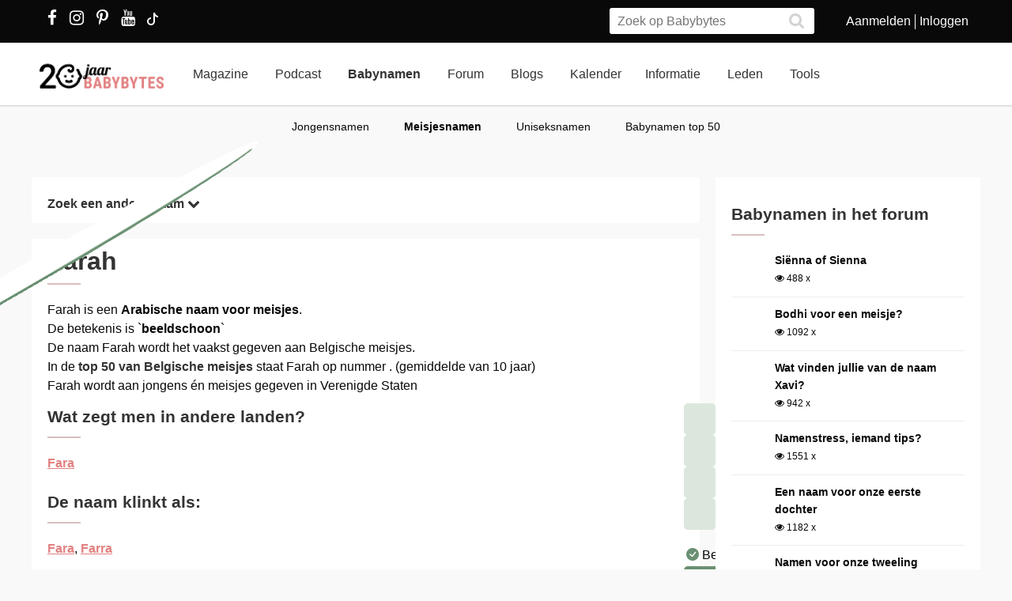

--- FILE ---
content_type: text/html; charset=utf-8
request_url: https://www.babybytes.nl/namen/meisjes/Farah
body_size: 11175
content:
<!doctype html>
<html lang="nl" prefix="og: http://ogp.me/ns#">
<head>
<meta charset="utf-8">
<meta http-equiv="x-ua-compatible" content="ie=edge">
<meta name="viewport" content="width=device-width, initial-scale=1">
<meta itemprop='name' content='Farah: betekenis, herkomst en statistieken | Babybytes'>
<meta itemprop='description' content='Wat betekent de naam Farah? Bekijk de betekenis, herkomst, populariteitsgrafieken en reacties op de naam Farah'>
<title>Farah: betekenis, herkomst en statistieken | Babybytes</title>
<meta name="viewport" content="width=device-width">
<meta name="description" content="Wat betekent de naam Farah? Bekijk de betekenis, herkomst, populariteitsgrafieken en reacties op de naam Farah...">
<link rel="canonical" href="https://www.babybytes.nl/namen/meisjes/Farah" />
<style>
a.boys,a.girls
{
    font-weight: 600;
    font-family: Helvetica Neue,Helvetica,Arial,Lucida Grande,sans-serif;
    font-size: 16px;
    text-decoration:none !important;
}
a.boys {color: #1484e2 !important;}
a.girls {color: #e28181 !important;}
.minusmargin {margin-top:-5px !important;margin-bottom:-5px !important;}
table.naamoverzicht {background-color:#fff;font-size: 0.9em;border-top:20px solid white;border-bottom:20px solid white;}
table.naamoverzicht tr:nth-of-type(odd) {background-color:#fff1f1;}
table.naamoverzicht td {padding-left: 3px;padding-right: 7px;}
table.naamoverzicht tbody tr:first-child td {font-variant: small-caps;background-color:#f6f6f6;}
.content h3{margin-top:12px !important}
.content h2{line-height:30px;font-size:21px;color:#333;-webkit-transition:all .3s ease;transition:all .3s ease;font-weight:600;text-decoration:none;width:100%;float:left;margin-top:12px}
.content h2 hr{height:0;border:1px solid #dabfbf;width:40px;margin:10px 0}
@media (max-width:767px){.content h2{font-size:21px;line-height:22px}
</style>
<link rel="stylesheet" href="../../../../../../../../new/dist/styles/main09122025.css">
<style>
@media (max-width: 767px){.container .row {width: auto;margin: 0px -8px 0px -8px;}}
div.inner {z-index:-1;}
.slick-slide {height: auto !important;}
</style>
<script src="../../../../../../../../new/dist/scripts/jquery.js"></script>
<script async defer src="../../../../../../../../new/dist/scripts/main_extra6.js"></script>
<script type="application/ld+json">
    {
      "@context": "https://schema.org",
      "@type": "Organization",
      "url": "https://www.babybytes.nl",
      "logo": "https://www.babybytes.nl/new/dist/images/logo310.png"
    }
 </script>

<script type="application/ld+json">
{
  "@context": "https://schema.org",
  "@type": "BreadcrumbList",
  "itemListElement": [{
    "@type": "ListItem",
    "position": 1,
    "name": "Babynamen",
    "item": "https://www.babybytes.nl/namen/"
  },{
    "@type": "ListItem",
    "position": 2,
    "name": "Meisjes",
    "item": "https://www.babybytes.nl/namen/meisjesnamen"
  },{
    "@type": "ListItem",
    "position": 3,
    "name": "Farah",
    "item": "https://www.babybytes.nl/namen/meisjes/Farah"
  }]}</script>
<script async defer src="https://secure.adnxs.com/seg?add=5821549&t=1" type="text/javascript"></script>
<link rel="apple-touch-icon" sizes="180x180" href="../../../../../../../../apple-touch-icon.png">
<link rel="icon" type="image/png" sizes="32x32" href="../../../../../../../../favicon-32x32.png">
<link rel="icon" type="image/png" sizes="16x16" href="../../../../../../../../favicon-16x16.png">
<link rel="mask-icon" href="../../../../../../../../safari-pinned-tab.svg" color="#5bbad5">
<meta name="msapplication-TileColor" content="#da532c">
<meta name="theme-color" content="#e28181">
<script defer src="../../../../../../../../includes/highcharts/newhighcharts.js"></script>
<script defer src="../../../../../../../../includes/highcharts/newhighcharts-more.js"></script>
<script defer src="../../../../../../../../includes/highcharts/exporting.js"></script>
<script>window.ndmtag = window.ndmtag || {};window.ndmtag.cmd = window.ndmtag.cmd || [];</script>
<script src="https://oneline.nextday.media/static/tags/5f7f18c84f1442473e52fad7.js"></script>
    <script>
	// Enable lazy loading
	ndmtag.cmd.push(function() {
		ndmtag.settings.set('lazyLoad', true);
	});
    // Define tags
	ndmtag.cmd.push(function() {
	ndmtag.defineAdSlot('Babybytes.nl-Mobile-300x250-Top',{type:'appnexus',id:10770886,size:[300,250],promoSizes:[[320,240],[320,100]],promoAlignment:'center'});
	ndmtag.defineAdSlot('Babybytes.nl-Front-970x250',{type:'appnexus',id:10766894,size:[970,250],promoSizes:[[970,500],[1800,200],[970,1000],[1800,1000]],promoAlignment:'center'});
	ndmtag.defineAdSlot('Babybytes.nl-Article-728x90',{type:'appnexus',id:10766899,size:[728,90]});
	ndmtag.defineAdSlot('Babybytes.nl-Article-336x600-Top',{type:'appnexus',id:10766900,size:[336,600],promoSizes:[[300,250],[336,280],[300,600]],promoAlignment:'center'});
	ndmtag.defineAdSlot('Babybytes.nl-Mobile-300x250-Mid',{type:'appnexus',id:10770887,size:[300,250],promoSizes:[[320,240],[320,100],[320,500]],promoAlignment:'center'});	
	ndmtag.defineAdSlot('Babybytes.nl-Article-336x600-Mid',{type:'appnexus',id:10766901,size:[336,600],promoSizes:[[300,250],[336,280],[300,600]],promoAlignment:'center'});	
	ndmtag.defineAdSlot('Babybytes.nl-Mobile-300x250-Low',{type:'appnexus',id:10770888,size:[300,250],promoSizes:[[320,240],[320,100]],promoAlignment:'center'});	
	ndmtag.defineAdSlot('Babybytes.nl-Misc-728x90',{type:'appnexus',id:10766902,size:[728,90]});	
	ndmtag.defineAdSlot('Babybytes.nl-Misc-336x600-Top',{type:'appnexus',id:10766903,size:[336,600],promoSizes:[[300,250],[336,280],[300,600]],promoAlignment:'center'});	
	ndmtag.defineAdSlot('Babybytes.nl-Front-336x600-Top',{type:'appnexus',id:10766896,size:[336,600],promoSizes:[[300,250],[336,280],[300,600]],promoAlignment:'center'});	
	ndmtag.defineAdSlot('Babybytes.nl-Misc-336x600-Mid',{type:'appnexus',id:10766904,size:[336,600],promoSizes:[[300,250],[336,280],[300,600]],promoAlignment:'center'});	
	ndmtag.defineAdSlot('Babybytes.nl-Front-728x90',{type:'appnexus',id:10766895,size:[728,90]});	
	ndmtag.defineAdSlot('Babybytes.nl-Front-336x600-Mid',{type:'appnexus',id:10766898,size:[336,600],promoSizes:[[300,250],[336,280],[300,600]],promoAlignment:'center'});	
	ndmtag.defineAdSlot('Babybytes.nl-Misc-Native-Article',{type:'appnexus',id:10894731,size:[250,250]});    
	});
</script>  
<script type="text/javascript" src="https://tags.crwdcntrl.net/c/13648/cc.js?ns=_cc13648" id="LOTCC_13648"></script>	
<script type="text/javascript" language="javascript">_cc13648.bcp();</script>					
 
</head>
<body class="preload">

<!-- Begin comScore Inline Tag 1.1302.13 --> 
<script type="text/javascript"> 
// <![CDATA[
function udm_(e){var t="comScore=",n=document,r=n.cookie,i="",s="indexOf",o="substring",u="length",a=2048,f,l="&ns_",c="&",h,p,d,v,m=window,g=m.encodeURIComponent||escape;if(r[s](t)+1)for(d=0,p=r.split(";"),v=p[u];d<v;d++)h=p[d][s](t),h+1&&(i=c+unescape(p[d][o](h+t[u])));e+=l+"_t="+ +(new Date)+l+"c="+(n.characterSet||n.defaultCharset||"")+"&c8="+g(n.title)+i+"&c7="+g(n.URL)+"&c9="+g(n.referrer),e[u]>a&&e[s](c)>0&&(f=e[o](0,a-8).lastIndexOf(c),e=(e[o](0,f)+l+"cut="+g(e[o](f+1)))[o](0,a)),n.images?(h=new Image,m.ns_p||(ns_p=h),h.src=e):n.write("<","p","><",'img src="',e,'" height="1" width="1" alt="*"',"><","/p",">")};
udm_('https'+(document.location.href.charAt(4)=='s'?'://sb':'://b')+'.scorecardresearch.com/b?c1=2&c2=33006168&ns_site=total&nb_01=Digital_Enterprises&nb_02=Digital_Enterprises&nb_11=web&nb_12=babybytes.nl&nb_22=no&nb_23=no&nb_24=n&nb_25=babybytes&nb_26=babybytes&nb_27=9&nb_28=article&nb_29=general');
// ]]>
</script>
<noscript><p><img src="https://sb.scorecardresearch.com/p?c1=2&c2=33006168" height="1" width="1" alt="*"></p></noscript> 
<!-- End comScore Inline Tag -->  
 
<div class="loader"></div>
<section class="header">
<div class="topbar">
<div class="container">
<div class="row">
<div class='col-sm-5 left'>

  <a href="https://www.facebook.com/pages/Babybytesnl/415735348475987" target="_blank"><i class="fa fa-facebook" aria-hidden="true"></i></a>
<a href="https://www.instagram.com/babybytesnl/" target="_blank"><i class="fa fa-instagram" aria-hidden="true"></i></a>
<a href="https://www.pinterest.com/babybytesnl/" target="_blank"><i class="fa fa-pinterest-p" aria-hidden="true"></i></a>
<a href="https://tiktok.com/@babybytesnl" target="_blank">
<svg xmlns="http://www.w3.org/2000/svg" width="32" height="16" fill="white" class="bi bi-tiktok" viewbox="0 0 16 16">
  <path d="M9 0h1.98c.144.715.54 1.617 1.235 2.512C12.895 3.389 13.797 4 15 4v2c-1.753 0-3.07-.814-4-1.829V11a5 5 0 1 1-5-5v2a3 3 0 1 0 3 3V0Z"></path>
</svg></a>
<a href="https://www.youtube.com/channel/UCWyuffiqU5JtaOobzErYd3Q" target="_blank"><i class="fa fa-youtube" aria-hidden="true"></i></a>
</div>
<div class="col-sm-7 right pull-right">
<ul class="account_menu">
 <li><a href='https://www.babybytes.nl/pages/sign-up.php'>Aanmelden</a></li>
 <li class='last'><a href='https://www.babybytes.nl/pages/log-in.php?redirect=http://www.babybytes.nl:443/namen/meisjes/Farah'>Inloggen</a></li></ul>
<div class="search">
<form class="header__search" action="https://www.babybytes.nl/pages/zoeken.php" method="get" id="cse-search-box">
<input type="hidden" name="cx" value="partner-pub-8880678474836692:4345638510">
<input type="hidden" name="cof" value="FORID:10">
 <input type="hidden" name="ie" value="UTF-8">
 <input type="text" placeholder="Zoek op Babybytes" name="q">
 <button type="submit" class="submit" name="sa"><i class="fa fa-search" aria-hidden="true"></i></button>
</form>
</div>
</div>
</div>
</div>
</div>
<div class="bar">
<div class="container">
<a href="https://www.babybytes.nl" class="logo"></a>
<ul class="head_nav">
<li ><a href='https://www.babybytes.nl/Nieuws'>Magazine</a></li>
<li><a href='https://www.babybytes.nl/nieuws/luistertip-de-babybytes-bevallingsverhalen-podcast'>Podcast</a></li>
<li class='active'><a href='https://www.babybytes.nl/namen/'>Babynamen</a></li>
<li ><a href='https://www.babybytes.nl/Forum'>Forum</a></li>
<li ><a href='https://www.babybytes.nl/Blogs/'>Blogs</a></li>
<li><a href='https://www.babybytes.nl/Zwangerschap/kalender.php'>Kalender</a></li><li ><a href='https://www.babybytes.nl/encyclopedie'>Informatie</a></li>
<li ><a href='https://www.babybytes.nl/pages/members.php'>Leden</a></li>
<li ><a href='https://www.babybytes.nl/Tools'>Tools</a></li>
</ul>
<div class="menu_button"><i class="fa fa-bars" aria-hidden="true"></i></div>
<div class="search_button"><i class="fa fa-search" aria-hidden="true"></i></div>
<div class="mobile-search search">
<form class="header__search" action="https://www.babybytes.nl/pages/zoeken.php" method="get" id="cse-search-box">
<input type="hidden" name="cx" value="partner-pub-8880678474836692:4345638510">
<input type="hidden" name="cof" value="FORID:10">
 <input type="hidden" name="ie" value="UTF-8">
 <input type="text" placeholder="Zoek op Babybytes" name="q">
 <button type="submit" class="submit" name="sa"><i class="fa fa-search" aria-hidden="true"></i></button>
</form>
</div>
<ul class="nav_mobile">
<li class='hasChilds '><a href='https://www.babybytes.nl'>Hoofdonderwerpen</a>
<span class="drop"><i class="fa fa-angle-right" aria-hidden="true"></i></span>
<ul class='dropdown'>
<li ><a class=subm href='https://www.babybytes.nl/Zwanger-worden'>Zwanger worden</a></li>
<li class='active'><a class=subm href='https://www.babybytes.nl/Zwangerschap'>Zwangerschap</a></li>
<li ><a class=subm href='https://www.babybytes.nl/Baby`s'>Baby</a></li>
<li ><a class=subm href='https://www.babybytes.nl/Forum/Categorie/v-a'>V&A</a></li>
<li ><a class=subm href='https://www.babybytes.nl/pages/newblogs.php'>Nieuw</a></li>
<li ><a class=subm href='https://www.babybytes.nl/Zwangerschap/kalender.php'>Zwangerschapskalender</a></li>
</ul>
</li>
<li class='hasChilds '><a href='https://www.babybytes.nl/Nieuws'>Magazine</a>
<span class="drop"><i class="fa fa-angle-right" aria-hidden="true"></i></span>
<ul class='dropdown'>
<li ><a class=subm href='https://www.babybytes.nl/Nieuws/cat/Baby'>Baby</a></li>
<li ><a class=subm href='https://www.babybytes.nl/Nieuws/cat/Bevalling'>Bevalling</a></li>
<li ><a class=subm href='https://www.babybytes.nl/Nieuws/cat/Kinderen'>Kinderen</a></li>
<li ><a class=subm href='https://www.babybytes.nl/Nieuws/cat/Kinderwens'>Kinderwens</a></li>
<li ><a class=subm href='https://www.babybytes.nl/Nieuws/cat/Lifestyle'>Lifestyle</a></li>
<li ><a class=subm href='https://www.babybytes.nl/Nieuws/cat/Moeder'>Moeder</a></li>
<li ><a class=subm href='https://www.babybytes.nl/Nieuws/cat/Opvoeding'>Opvoeding</a></li>
<li ><a class=subm href='https://www.babybytes.nl/Nieuws/cat/Peuter'>Peuter</a></li>
<li ><a class=subm href='https://www.babybytes.nl/Nieuws/cat/Relaties'>Relaties</a></li>
<li ><a class=subm href='https://www.babybytes.nl/Nieuws/cat/Vaders'>Vaders</a></li>
<li ><a class=subm href='https://www.babybytes.nl/Nieuws/cat/Voeding'>Voeding</a></li>
<li class='active'><a class=subm href='https://www.babybytes.nl/Nieuws/cat/Zwangerschap'>Zwangerschap</a></li>
</ul>
</li>

<li><a href='https://www.babybytes.nl/nieuws/luistertip-de-babybytes-bevallingsverhalen-podcast'>Podcast</a>

<li class='hasChilds active'><a href='https://www.babybytes.nl/namen/'>Babynamen</a>
<span class="drop"><i class="fa fa-angle-right" aria-hidden="true"></i></span>
<ul class='dropdown'>
<li ><a class=subm href='https://www.babybytes.nl/namen/jongensnamen'>Jongensnamen</a></li>
<li class='active'><a class=subm href='https://www.babybytes.nl/namen/meisjesnamen'>Meisjesnamen</a></li>
<li ><a class=subm href='https://www.babybytes.nl/namen/uniseksnamen'>Uniseksnamen</a></li>
<li ><a class=subm href='https://www.babybytes.nl/namen/top50/Nederland/2024'>Babynamen top 50</a></li>
</ul>
</li>
<li class='hasChilds '><a href='https://www.babybytes.nl/Forum'>Forum</a>
<span class="drop"><i class="fa fa-angle-right" aria-hidden="true"></i></span>
<ul class='dropdown'>
<li ><a class=subm href='https://www.babybytes.nl/pages/newblogs.php'>Nieuw</a></li>
<li ><a class=subm href='https://www.babybytes.nl/Forum/categorieën.php'>Categorieën</a></li>
<li ><a class=subm href='https://www.babybytes.nl/Zwangerschap/kalender.php'>Zwangerschapskalender</a></li>
<li ><a class=subm href='https://www.babybytes.nl/Forum/Categorie/v-a'>V&A</a></li>
<li class='active'><a class=subm href='https://www.babybytes.nl/Forum/fotoboeken.php'>Fotoboeken</a></li>
<li ><a class=subm href='https://www.babybytes.nl/Forum/categorieën.php?sort=birthclubs'>Geboorteclubs</a></li>
<li ><a class=subm href='https://www.babybytes.nl/Forum/categorieën.php?sort=abc'>A tot Z</a></li>
</ul>
</li>
<li class='hasChilds '><a href='https://www.babybytes.nl/Blogs/'>Blogs</a>
<span class="drop"><i class="fa fa-angle-right" aria-hidden="true"></i></span>
<ul class='dropdown'>
<li ><a class=subm href='https://www.babybytes.nl/Blogs/'>Nieuwe Blogs</a></li>
<li class='active'><a class=subm href='https://www.babybytes.nl/Blogs/?cat=Zwanger worden'>Zwanger worden</a></li>
<li ><a class=subm href='https://www.babybytes.nl/Blogs/?cat=Zwangerschap'>Zwangerschap</a></li>
<li ><a class=subm href='https://www.babybytes.nl/Blogs/?cat=Baby'>Baby</a></li>
<li ><a class=subm href='https://www.babybytes.nl/Blogs/?cat=Overig'>Overig</a></li>
</ul>
</li>
<li class='hasChilds '><a href='https://www.babybytes.nl/encyclopedie'>Informatie</a>
<span class="drop"><i class="fa fa-angle-right" aria-hidden="true"></i></span>
<ul class='dropdown'>
<li ><a class=subm href='https://www.babybytes.nl/encyclopedie'>Informatie</a></li>
<li ><a class=subm href='https://www.babybytes.nl/Zwangerschap/kalender.php'>Zwangerschapskalender</a></li>
<li class='active'><a class=subm href='https://www.babybytes.nl/Baby`s/kalender.php'>Babykalender</a></li>
<li ><a class=subm href='https://www.babybytes.nl/encyclopedie/C/Checklists'>Checklists</a></li>
</ul>
</li>
<li class='hasChilds '><a href='https://www.babybytes.nl/pages/members.php'>Leden</a>
<span class="drop"><i class="fa fa-angle-right" aria-hidden="true"></i></span>
<ul class='dropdown'>
<li ><a class=subm href='https://www.babybytes.nl/pages/members.php'>Leden</a></li>
<li class='active'><a class=subm href='https://www.babybytes.nl/Blogs'>Blogs</a></li>
<li ><a class=subm href='https://www.babybytes.nl/pages/member-photos.php'>Ledenfotoboeken</a></li>
<li ><a class=subm href='https://www.babybytes.nl/pages/newmembers.php'>Nieuwe leden</a></li>
</ul>
</li>
<li class='hasChilds '><a href='https://www.babybytes.nl/Tools'>Tools</a>
<span class="drop"><i class="fa fa-angle-right" aria-hidden="true"></i></span>
<ul class='dropdown'>
<li ><a class=subm href='https://www.babybytes.nl/Zwangerschap/bevaldatum-berekenen.php'>Bevaldatum berekenen</a></li>
</ul>
</li>
</ul>
</div>
</div>
    <ul class='sub_nav'>
<li ><a href='https://www.babybytes.nl/namen/jongensnamen'>Jongensnamen</a></li>
<li class='active'><a href='https://www.babybytes.nl/namen/meisjesnamen'>Meisjesnamen</a></li>
<li ><a href='https://www.babybytes.nl/namen/uniseksnamen'>Uniseksnamen</a></li>
<li ><a href='https://www.babybytes.nl/namen/top50/Nederland/2024'>Babynamen top 50</a></li>
</ul>
</section>

  <style>
  .add img {width:auto!important}
  </style>
  <div class='add page_top' style='text-align: center;margin-bottom:-200px'>
  <div style='display: inline-block;'>			<center>
	          <div id="Babybytes.nl-Front-970x250">
	              <script>
	                  ndmtag.cmd.push(function() {
	                      ndmtag.display('Babybytes.nl-Front-970x250');
	                  });
	              </script>
	          </div>
			</center></div>
  </div>	<section class="content namen info marginTop">
		<div class="container">
			<div class="row">
				<!-- content left -->
				<div class="left-content">
					<div class="box shadow">
					    <div class="inner" style='float:none'>
					        <a href="javascript:ReverseDisplay('searchagain')"><h4> Zoek een andere naam <span><i class="fa fa-chevron-down"></i></span></h4></a>
					    </div>
					</div>				        

					<div id='searchagain' style='display:none'>
		                <div class='box shadow'>
							<div class='inner'>
									<style>
.namen .search-babyname .selectBox, .namen .search-babyname .selectBox select {height: initial !important;}
</style><form class="search-babyname form" method=get action="https://www.babybytes.nl/namen/">
<input type=hidden name=searchnames value=1>

<div class="field-big">
    <input type="text" placeholder="Naam begint met:" name=begins_with value="">
    <input type=submit class="button calculate-weeks primary" value="Zoek">
</div>

 <div class="field">
    <div class="select">
        <div class="select-placeholder selectBox select-gender">
            <select name=popularity>
                <option value=0>Populariteit...</option>
                <option value=1>< 10x gegeven</option>
                <option value=2>< 50x gegeven</option>
                <option value=3>< 100x gegeven</option>
                <option value=4>< 500x gegeven</option>
                <option value=5>< 2000x gegeven</option>
                <option value=6>> 100x gegeven</option>
                <option value=7>> 500x gegeven</option>
                <option value=8>> 2000x gegeven</option>
            </select>
        </div>
    </div>
</div>

 <div class="field">
    <div class="select">
        <div class="select-placeholder selectBox select-gender">
            <select name=origin>
            	<option value=''>Herkomst...</option><option value='Afrikaanse'>Afrikaanse</option><option value='Arabische'>Arabische</option><option value='Deense'>Deense</option><option value='Duitse'>Duitse</option><option value='Engelse'>Engelse</option><option value='Franse'>Franse</option><option value='Friese'>Friese</option><option value='Griekse'>Griekse</option><option value='Hawaïaanse'>Hawaïaanse</option><option value='Hebreeuwse'>Hebreeuwse</option><option value='Hindoestaanse'>Hindoestaanse</option><option value='Hongaarse'>Hongaarse</option><option value='Ierse'>Ierse</option><option value='Italiaanse'>Italiaanse</option><option value='Joodse'>Joodse</option><option value='Keltische'>Keltische</option><option value='Latijnse'>Latijnse</option><option value='Nederlandse'>Nederlandse</option><option value='Noorse'>Noorse</option><option value='Poolse'>Poolse</option><option value='Scandinavische'>Scandinavische</option><option value='Schotse'>Schotse</option><option value='Slavische'>Slavische</option><option value='Spaanse'>Spaanse</option><option value='Turkse'>Turkse</option><option value='Welshe'>Welshe</option><option value='Zweedse'>Zweedse</option>            </select>
        </div>
    </div>
</div>

<div class="field">
    <div class="select">
        <div class="select-placeholder selectBox select-gender">
            <select name=gender>
                <option value=''>Geslacht...</option>
                <option value=M>jongen</option>
                <option value=F>meisje</option>
                <option value=U>uniseks</option>
            </select>
        </div>
    </div>
</div>
<div class="field">
    <input type="text" placeholder="Naam eindigt op:" name=ends_with value="">
</div>
<div class="field">
    <input type="text" name=smeaning placeholder="Betekenis bevat..." value="">
</div>
</form> <!-- einde form search-babyname -->

		            		</div>
		            	</div>
       				</div>
				<div class='box shadow'>
					<div class='inner' style='padding-top:0px'>
	                    <h1 class='page-title'>Farah	                    <hr></h1>
						Farah is een <strong>Arabische naam voor meisjes</strong>.<br>De betekenis is `<strong>beeldschoon</strong>`<br>De naam Farah wordt het vaakst gegeven aan Belgische meisjes. <br>In de <a href='https://www.babybytes.nl/namen/top50//2024'><strong>
top 50 van Belgische meisjes</strong></a> staat Farah op nummer .
(gemiddelde van 10 jaar)<br>Farah wordt aan jongens én meisjes gegeven in Verenigde Staten
<h3>Wat zegt men in andere landen? <hr></h3><p><a href='https://www.babybytes.nl/namen/meisjes/Fara'>Fara</a><br></p>
<h3>De naam klinkt als: <hr></h3><p><a href='https://www.babybytes.nl/namen/meisjes/Fara'>Fara</a>, <a href='https://www.babybytes.nl/namen/meisjes/Farra'>Farra</a></p>
<h3>Soortgelijke namen zijn: <hr></h3><p><a href='https://www.babybytes.nl/namen/meisjes/Barah'>Barah</a>, <a href='https://www.babybytes.nl/namen/meisjes/Carah'>Carah</a>, <a href='https://www.babybytes.nl/namen/meisjes/Darah'>Darah</a>, <a href='https://www.babybytes.nl/namen/meisjes/Karah'>Karah</a>, <a href='https://www.babybytes.nl/namen/meisjes/Marah'>Marah</a>, <a href='https://www.babybytes.nl/namen/meisjes/Sarah'>Sarah</a>, <a href='https://www.babybytes.nl/namen/meisjes/Zarah'>Zarah</a>, <a href='https://www.babybytes.nl/namen/meisjes/Tarah'>Tarah</a></p>  
                      
 <!-- Kaartje2go Widget BEGIN -->
<div id="k2go-widget-container">
    <script type="text/javascript" src="https://kaartje2go.nl/api-cms-external-widget/widget/js/kaartje2go_widget"></script>
    <script type="text/javascript">
        new K2goWidgetBundle.Kaartje2goWidget({
                "options": {
                    "buttonText": "Bekijk alle kaarten",
                    "shuffleCards": true,
                    "nrOfShownCards": 4,
                    "amountOfCardsOnMedium": 2,
                    "amountOfCardsOnSmall": 1,
                    "autoSize": true,
                    "style": "monochrome",
                    "showBorder": false,
                    "showLogo": false,
                    "showButton": true,
                    "showBackground": false,
                    "showCardBorder": false,
                    "sponsoredLink": true
                },
                "usps": [
                    "Bestel nu een GRATIS proefdruk!"
                ],
                "parameters": {
                    "referral": {
                        "buttonLink": "https://www.kaartje2go.nl/geboortekaartjes",
                        "referTo": "card",
                        "utm_tags": {
                            "utm_source": "babybytes",
                            "utm_medium": "affiliate",
                            "utm_campaign": "widget"
                        }
                    },
                    "cards": {
                        "filters": [
                            {
                                "slug": "vorm",
                                "text": "Vorm",
                                "values": [
                                    {
                                        "text": "Vierkant",
                                        "slug": "vierkant"
                                    }
                                ]
                            },
                            {
                                "slug": "geslacht",
                                "text": "Geslacht",
                                "values": [
                                    {
                                        "text": "Meisje",
                                        "slug": "meisje"
                                    }
                                ]
                            }
                        ],
                        "designer_id": 0,
                        "sortOn": "populair",
                        "customization": {
                            "name": "Farah"
                        },
                        "category": "geboortekaartjes"
                    },
                    "meta": {
                        "amountOfCards": 4,
                        "locale": "nl-NL",
                        "shuffleCards": true
                    }
                }
            }).init();
    </script>
</div>
<!-- Kaartje2go Widget END -->

                 
                      
                      
                      
	                                        </div>
                </div>

				
				<div class='box shadow'>
					<div class='inner'>
						
<h3>Statistieken <hr></h3>Noot: Namen die minder dan 25 keer zijn gegeven worden tegenwoordig niet meer vrijgegeven. 
						Sommige aantallen zijn daardoor een schatting, gebaseerd op de jaren ervoor.
						In deze grafiek zie je hoeveel Farah`s er elk jaar zijn geboren in Nederland. 
							<p><div class='graph medium'><div data-graph-small id='chart-3'></div></div></p>
                    </div>
                </div>	
					
				<script>
				$(function() {
				
							$('#chart-3').highcharts({
							title: {text: 'Aantal Farah`s (meisjes)',x: -10}, 
							chart: {height: 250,spacingBottom: 0,spacingTop: 0,spacingLeft: 0,spacingRight: 0},
							legend: {enabled: false},
							yAxis: {title: {text: 'Aantal'}},
							xAxis: {categories: ['2015','2016','2017','2018','2019','2020','2021','2022','2023']},
							credits: false,
							tooltip: {valueSuffix: 'x'},
							series: [{name: 'Aantal',color: '#e28181',data: [51,40,37,51,35,33,47,35,36]}]
					    	});				    	});
				</script>

				
		<div class="ad-container" style='min-height:290px;clear:both;margin:0;padding-top:20px;padding-bottom:20px'>
			<center>
	          <div id="Babybytes.nl-Misc-728x90">
	              <script>
	                  ndmtag.cmd.push(function() {
	                      ndmtag.display('Babybytes.nl-Misc-728x90');
	                 });
	              </script>
	          </div>
			</center>
		</div>


                
				<div class="row" style="margin-left: 0px;">
					<article class='col-sm-4 box shadow' style='width:32%;margin-right:1%;height: 375px;'><a href='https://www.babybytes.nl/nieuws/babybytes-is-jarig-en-trakteert-heel-veel-speelgoed' class='news-item art center' itemprop='https://www.babybytes.nl/nieuws/babybytes-is-jarig-en-trakteert-heel-veel-speelgoed'><figure class='liquid' style='height:160px'><img src="https://www.babybytes.nl/assets/images/Blogs/e/e4/200e4811c6f2bd52070d83b6c29bb9b838f.jpg" alt='' /></figure></a><div class='inner'>
		<a href='https://www.babybytes.nl/nieuws/babybytes-is-jarig-en-trakteert-heel-veel-speelgoed'>
		<div class='alt'><span>Lifestyle</span> <hr/></div><h3 itemprop='name'>BabyBytes is jarig en trakteert heel veel speelgoed!</h3></a></div></article><article class='col-sm-4 box shadow' style='width:32%;margin-right:1%;height: 375px;'><a href='https://www.babybytes.nl/nieuws/win-een-kerst-bouquetroman' class='news-item art center' itemprop='https://www.babybytes.nl/nieuws/win-een-kerst-bouquetroman'><figure class='liquid' style='height:160px'><img src="https://www.babybytes.nl/assets/images/Blogs/0/02/20002f41192f3871a666103ab9069d2916c.jpg" alt='' /></figure></a><div class='inner'>
		<a href='https://www.babybytes.nl/nieuws/win-een-kerst-bouquetroman'>
		<div class='alt'><span>Lifestyle</span> <hr/></div><h3 itemprop='name'>Win een kerst bouquetroman!</h3></a></div></article>  
				</div>


            </div> <!-- end left-content -->
			<div class="right-content">
				
			<center>
	          <div id="Babybytes.nl-Misc-336x600-Top">
	              <script>
	                  ndmtag.cmd.push(function() {
	                      ndmtag.display('Babybytes.nl-Misc-336x600-Top');
	                  });
	              </script>
	          </div>
			</center>
		
				

							<div class='box shadow nice_to_read'>
				<div class='inner'>
                    <h3>Babynamen in het forum <hr></h3> 
 
                    <ul class="baby-progress-member-blog" style=width:100%>
                    
		                        <li>
		                            <div class='baby-progress-member-blog__img-container'>
		                                 <div class='baby-progress-member-blog__img liquid'><img src='https://www.babybytes.nl/Avatars/200Avatar.jpg' loading="lazy">
		                            </div>
		                            </div>
		                            <div class='baby-progress_member-blog__body'>
		                                <h4><a href='https://www.babybytes.nl/Forum/Categorie/babynamen/siënna-of-sienna'>Si&euml;nna of Sienna</a></h4>
		                        	<span class='comments-count' style=font-weight:normal><i class='fa fa-eye' aria-hidden='true'></i> 488 x</span>
		                            </div>
		                        </li>
		                        <li>
		                            <div class='baby-progress-member-blog__img-container'>
		                                 <div class='baby-progress-member-blog__img liquid'><img src='https://www.babybytes.nl/Avatars/200Avatar.jpg' loading="lazy">
		                            </div>
		                            </div>
		                            <div class='baby-progress_member-blog__body'>
		                                <h4><a href='https://www.babybytes.nl/Forum/Categorie/babynamen/bodhi-voor-een-meisje'>Bodhi voor een meisje?</a></h4>
		                        	<span class='comments-count' style=font-weight:normal><i class='fa fa-eye' aria-hidden='true'></i> 1092 x</span>
		                            </div>
		                        </li>
		                        <li>
		                            <div class='baby-progress-member-blog__img-container'>
		                                 <div class='baby-progress-member-blog__img liquid'><img src='https://www.babybytes.nl/Avatars/200Avatar.jpg' loading="lazy">
		                            </div>
		                            </div>
		                            <div class='baby-progress_member-blog__body'>
		                                <h4><a href='https://www.babybytes.nl/Forum/Categorie/babynamen/wat-vinden-jullie-van-de-naam-xavi'>Wat vinden jullie van de naam Xavi?</a></h4>
		                        	<span class='comments-count' style=font-weight:normal><i class='fa fa-eye' aria-hidden='true'></i> 942 x</span>
		                            </div>
		                        </li>
		                        <li>
		                            <div class='baby-progress-member-blog__img-container'>
		                                 <div class='baby-progress-member-blog__img liquid'><img src='https://www.babybytes.nl/Avatars/200Avatar.jpg' loading="lazy">
		                            </div>
		                            </div>
		                            <div class='baby-progress_member-blog__body'>
		                                <h4><a href='https://www.babybytes.nl/Forum/Categorie/babynamen/namenstress-iemand-tips'>Namenstress, iemand tips?</a></h4>
		                        	<span class='comments-count' style=font-weight:normal><i class='fa fa-eye' aria-hidden='true'></i> 1551 x</span>
		                            </div>
		                        </li>
		                        <li>
		                            <div class='baby-progress-member-blog__img-container'>
		                                 <div class='baby-progress-member-blog__img liquid'><img src='https://www.babybytes.nl/Avatars/200Avatar.jpg' loading="lazy">
		                            </div>
		                            </div>
		                            <div class='baby-progress_member-blog__body'>
		                                <h4><a href='https://www.babybytes.nl/Forum/Categorie/babynamen/een-naam-voor-onze-eerste-dochter'>Een naam voor onze eerste dochter</a></h4>
		                        	<span class='comments-count' style=font-weight:normal><i class='fa fa-eye' aria-hidden='true'></i> 1182 x</span>
		                            </div>
		                        </li>
		                        <li>
		                            <div class='baby-progress-member-blog__img-container'>
		                                 <div class='baby-progress-member-blog__img liquid'><img src='https://www.babybytes.nl/Avatars/200Avatar.jpg' loading="lazy">
		                            </div>
		                            </div>
		                            <div class='baby-progress_member-blog__body'>
		                                <h4><a href='https://www.babybytes.nl/Forum/Categorie/babynamen/namen-voor-onze-tweeling'>Namen voor onze tweeling</a></h4>
		                        	<span class='comments-count' style=font-weight:normal><i class='fa fa-eye' aria-hidden='true'></i> 1785 x</span>
		                            </div>
		                        </li>
		                        <li>
		                            <div class='baby-progress-member-blog__img-container'>
		                                 <div class='baby-progress-member-blog__img liquid'><img src='https://www.babybytes.nl/Avatars/200Avatar.jpg' loading="lazy">
		                            </div>
		                            </div>
		                            <div class='baby-progress_member-blog__body'>
		                                <h4><a href='https://www.babybytes.nl/Forum/Categorie/babynamen/cody-of-ace'>Cody of Ace?</a></h4>
		                        	<span class='comments-count' style=font-weight:normal><i class='fa fa-eye' aria-hidden='true'></i> 1177 x</span>
		                            </div>
		                        </li>
		                        <li>
		                            <div class='baby-progress-member-blog__img-container'>
		                                 <div class='baby-progress-member-blog__img liquid'><img src='https://www.babybytes.nl/Avatars/200Avatar.jpg' loading="lazy">
		                            </div>
		                            </div>
		                            <div class='baby-progress_member-blog__body'>
		                                <h4><a href='https://www.babybytes.nl/Forum/Categorie/babynamen/originele-namen-5-letters'>originele namen 5 letters</a></h4>
		                        	<span class='comments-count' style=font-weight:normal><i class='fa fa-eye' aria-hidden='true'></i> 1540 x</span>
		                            </div>
		                        </li>
		                        <li>
		                            <div class='baby-progress-member-blog__img-container'>
		                                 <div class='baby-progress-member-blog__img liquid'><img src='https://www.babybytes.nl/Avatars/200Avatar.jpg' loading="lazy">
		                            </div>
		                            </div>
		                            <div class='baby-progress_member-blog__body'>
		                                <h4><a href='https://www.babybytes.nl/Forum/Categorie/babynamen/broertje-voor-ruben'>Broertje voor Ruben</a></h4>
		                        	<span class='comments-count' style=font-weight:normal><i class='fa fa-eye' aria-hidden='true'></i> 1251 x</span>
		                            </div>
		                        </li>
		                        <li>
		                            <div class='baby-progress-member-blog__img-container'>
		                                 <div class='baby-progress-member-blog__img liquid'><img src='https://www.babybytes.nl/Avatars/200Avatar.jpg' loading="lazy">
		                            </div>
		                            </div>
		                            <div class='baby-progress_member-blog__body'>
		                                <h4><a href='https://www.babybytes.nl/Forum/Categorie/babynamen/welke-naam-is-leuk-voor-een-jongetje'>Welke naam is leuk voor een jongetje?</a></h4>
		                        	<span class='comments-count' style=font-weight:normal><i class='fa fa-eye' aria-hidden='true'></i> 1554 x</span>
		                            </div>
		                        </li>
                    </ul>
				</div>
			</div>
				
		<div class="ad-container" style='min-height:290px;clear:both;margin:0;padding-top:20px;padding-bottom:20px'>
			<center>
	          <div id="Babybytes.nl-Misc-336x600-Mid">
	              <script>
	                  ndmtag.cmd.push(function() {
	                      ndmtag.display('Babybytes.nl-Misc-336x600-Mid');
	                 });
	              </script>
	          </div>
			</center>
		</div>			
 			</div>
       </div> <!-- einde row -->
	</div> <!-- einde container -->
</section>


<footer style='position:relative;top:30px;clear:both'>
<div class='content' style='text-align:center'>
<p><a class=button style='background-color: #e28181;border: 1px solid #e28181;font-weight: 500;float: none;' href='https://www.instagram.com/babybytesnl/'><i class="fa fa-instagram" aria-hidden="true"></i> Volg ons op Instagram!</a></p><br>
<!-- LightWidget WIDGET --><script src="https://cdn.lightwidget.com/widgets/lightwidget.js"></script><iframe src="https://cdn.lightwidget.com/widgets/bcbe0e157138540e9dc0ebd57e6f69ea.html" scrolling="no" allowtransparency="true" class="lightwidget-widget" style="width:100%;border:0;overflow:hidden;"></iframe>
</div>
</footer>

<footer class="bottom"  style='clear:both;position: relative;top: -70px;'>
<div class="container">
<div class="row">
<div class="col-sm-2">
<h4>Informatie</h4>
<ul>
<li><a href="https://www.babybytes.nl/encyclopedie/">Informatie A-Z</a></li>
<li><a href="https://www.babybytes.nl/Zwanger-worden/">Zwanger worden</a></li>
<li><a href="https://www.babybytes.nl/Zwangerschap/">Zwangerschap</a></li>
<li><a href="https://www.babybytes.nl/Baby`s/">Baby</a></li>
</ul>
</div>
<div class="col-sm-2">
<h4>Forum</h4>
<ul>
<li><a href="https://www.babybytes.nl/Forum/">Forum</a></li>
<li><a href="https://www.babybytes.nl/pages/newblogs.php">Nieuwe blogs en topics</a></li>
<li><a href="https://www.babybytes.nl/Forum/fotoboeken.php">Fotoboeken</a></li>
<li><a href="https://www.babybytes.nl/Zwangerschap/kalender.php">Zwangerschapskalender</a></li>
<li><a href="https://www.babybytes.nl/pages/members.php">Leden</a></li>
</ul>
</div>
<div class="col-sm-2 last">
<h4>Babybytes</h4>
<ul>
<li><a href="https://www.babybytes.nl/pages/contact.php">Contactinformatie</a></li>
<li><a href="https://www.babybytes.nl/pages/contact.php#adverts">Adverteren</a></li>
<li><a href="https://www.babybytes.nl/pages/privacy.php">Privacy</a></li>
</ul>
</div>
<div class="col-sm-4 pull-right">

<h4>Nieuwsbrief</h4>
<!-- Begin Mailchimp Signup Form -->
<form action="https://voetbalprimeur.us4.list-manage.com/subscribe/post?u=cc82486830cc4c4633078a18c&amp;id=28778dc8f6&amp;f_id=0012d1e0f0" method="post" id="mc-embedded-subscribe-form" name="mc-embedded-subscribe-form" class="validate" target="_blank" novalidate>
<input name="EMAIL" type="email"  placeholder="Je e-mailadres" maxlength="4000" id="mce-EMAIL" required>
<span id="mce-EMAIL-HELPERTEXT" class="helper_text"></span>
<input class=btn type="submit" name="subscribe" value="Stuur de nieuwsbrief" id="mc-embedded-subscribe">
<div hidden="true"><input type="hidden" name="tags" value="1748911"></div>
<div id="mce-responses" class="clear">
<div class="response" id="mce-error-response" style="display:none"></div>
<div class="response" id="mce-success-response" style="display:none"></div>
</div> 
<!-- real people should not fill this in and expect good things - do not remove this or risk form bot signups-->
<div style="position: absolute; left: -5000px;" aria-hidden="true"><input type="text" name="b_cc82486830cc4c4633078a18c_28778dc8f6" tabindex="-1" value=""></div>
</form>
<script type='text/javascript' src='//s3.amazonaws.com/downloads.mailchimp.com/js/mc-validate.js'></script><script type='text/javascript'>(function($) {window.fnames = new Array(); window.ftypes = new Array();fnames[0]='EMAIL';ftypes[0]='email';fnames[1]='FNAME';ftypes[1]='text';fnames[2]='LNAME';ftypes[2]='text';fnames[3]='ADDRESS';ftypes[3]='address';fnames[4]='PHONE';ftypes[4]='phone';fnames[5]='BIRTHDAY';ftypes[5]='birthday';fnames[7]='MMERGE7';ftypes[7]='url';}(jQuery));var$mcj = jQuery.noConflict(true);</script>
<!--End mc_embed_signup-->




</div>
</div>
</div>
<div class="copy">
<div class="container">
2025 Babybytes
</div>
</div>
</footer>
<style>
.footselect {border: 1px solid #67628c;height: 34px;background: none;margin-top: 15px;padding: 0 10px;box-sizing: border-box;margin-top: 0px;color: #aaa;}
@font-face {font-family: 'Biryani';font-style: normal;font-weight: 300;src: local('Biryani Light'), local('Biryani-Light'), url(https://fonts.gstatic.com/s/biryani/v1/e2qWBhmcwG_j1k44Tm68dRsxEYwM7FgeyaSgU71cLG0.woff) format('woff');}
@font-face {font-family: 'Biryani';font-style: normal;font-weight: 400;src: local('Biryani'), local('Biryani-Regular'), url(https://fonts.gstatic.com/s/biryani/v1/Nb7L-GDR6HkW6vZ2T1Wxlw.woff) format('woff');}
@font-face {font-family: 'Biryani';font-style: normal;font-weight: 700;src: local('Biryani Bold'), local('Biryani-Bold'), url(https://fonts.gstatic.com/s/biryani/v1/ZqfQVaAaPmtKNSJN4ziqshsxEYwM7FgeyaSgU71cLG0.woff) format('woff');}
@font-face {font-family: 'Biryani';font-style: normal;font-weight: 800;src: local('Biryani ExtraBold'), local('Biryani-ExtraBold'), url(https://fonts.gstatic.com/s/biryani/v1/cJ4Ij9Z_fMLiglmcqwLkfxsxEYwM7FgeyaSgU71cLG0.woff) format('woff');}
</style>

<!-- Global site tag (gtag.js) - Google Analytics -->
<script async src="https://www.googletagmanager.com/gtag/js?id=UA-4524655-5"></script>
<script>
  window.dataLayer = window.dataLayer || [];
  function gtag(){dataLayer.push(arguments);}
  gtag('js', new Date());
  gtag('config', 'UA-4524655-5');
</script>
<!-- Begin comScore Inline Tag 1.1302.13 -->
<script type="text/javascript" language="JavaScript1.3" src="https://sb.scorecardresearch.com/c2/33006168/cs.js"></script>
<!-- End comScore Inline Tag -->

</body>
</html>


--- FILE ---
content_type: text/html
request_url: https://cdn.lightwidget.com/widgets/bcbe0e157138540e9dc0ebd57e6f69ea.html
body_size: 10836
content:
<!doctype html><html lang="en"><head><meta charset="utf-8"><meta name="viewport" content="width=device-width,initial-scale=1"><title>LightWidget - Responsive Widget for Instagram</title><link rel="canonical" href="https://cdn.lightwidget.com/widgets/bcbe0e157138540e9dc0ebd57e6f69ea.html"><style data-style="lightwidget">.lightwidget,.lightwidget *{border:0;box-sizing:border-box;line-height:1.5;margin:0;padding:0;-webkit-text-size-adjust:100%;-ms-text-size-adjust:100%;text-size-adjust:100%;vertical-align:baseline}.lightwidget{font-size:var(--lightwidget-font-size)}.lightwidget__tile{list-style:none;padding:var(--lightwidget-padding)}.lightwidget__tile--hidden{display:none}.lightwidget__image-wrapper{display:block;font-size:0;line-height:0}.lightwidget__link{background-color:transparent;cursor:pointer;display:block;position:relative;text-decoration:none}.lightwidget__caption,.lightwidget__reactions{color:var(--lightwidget-text-color);line-height:1.5;overflow:hidden;padding:.1rem}.lightwidget__caption{display:var(--lightwidget-caption)}.lightwidget__reactions{display:none}.lightwidget__image{border:0;height:auto;max-width:100%;width:100%}.lightwidget__posts{display:-webkit-flex;display:flex}.lightwidget__image-wrapper--carousel,.lightwidget__image-wrapper--video{position:relative}.lightwidget__image-wrapper--carousel:before,.lightwidget__image-wrapper--video:before{background:no-repeat 97% 3%/max(5%,1rem) auto;content:"";display:block;height:100%;left:0;opacity:.9;position:absolute;top:0;width:100%;z-index:1}.lightwidget__image-wrapper--carousel:before{background-image:url("data:image/svg+xml;charset=utf-8,%3Csvg xmlns='http://www.w3.org/2000/svg' xml:space='preserve' viewBox='0 0 50 50'%3E%3Cpath fill='%23fff' d='M2 15.1h31a2 2 0 0 1 2 2v31a2 2 0 0 1-2 2H2a2 2 0 0 1-2-2v-31c0-1.1.9-2 2-2'/%3E%3Cpath fill='%23fff' d='M50 32.9V2a2 2 0 0 0-2-2H17a2 2 0 0 0-2 2v.7c0 1.1.9 2 2 2h27.3c.5 0 1 .5 1 1V33c0 1.1.9 2 2 2h.7c1.1-.1 2-1 2-2.1'/%3E%3Cpath fill='%23fff' d='M42.5 40.5v-31a2 2 0 0 0-2-2h-31a2 2 0 0 0-2 2v.8c0 1.1.9 2 2 2h27.3c.6 0 1 .4 1 1v27.3c0 1.1.9 2 2 2h.7c1.1-.1 2-1 2-2.1'/%3E%3C/svg%3E")}.lightwidget__image-wrapper--video:before{background-image:url("data:image/svg+xml;charset=utf-8,%3Csvg xmlns='http://www.w3.org/2000/svg' xml:space='preserve' viewBox='0 0 512 512'%3E%3Cpath fill='%23fff' d='M116 512h280V0H116zm229-256-154 89V167zM492 0h-66v81h86V20c0-11-9-20-20-20M0 20v61h86V0H20C9 0 0 9 0 20m0 91h86v77H0zm0 107h86v76H0zm0 106h86v77H0zm0 107v61c0 11 9 20 20 20h66v-81zm426-213h86v76h-86zm0-107h86v77h-86zm0 320v81h66c11 0 20-9 20-20v-61zm0-107h86v77h-86z'/%3E%3Cpath fill='%23fff' d='M221 219v74l64-37z'/%3E%3C/svg%3E")}.lightwidget__focus{position:relative}.lightwidget__focus:focus{outline:none}.lightwidget__focus:after{box-shadow:inset 0 0 0 .4vw var(--lightwidget-focus-color);content:"";display:none;height:100%;left:0;position:absolute;top:0;width:100%}.lightwidget__focus:focus:after{display:block}.lightwidget__focus:focus:not(:focus-visible):after{display:none}.lightwidget__focus:focus-visible:after{display:block}:root{--lightwidget-font-size:1rem;--lightwidget-padding:0px;--lightwidget-caption:none;--lightwidget-columns:10;--lightwidget-hover-bg-color:rgba(0,0,0,.5);--lightwidget-hover-color:#ffffff;--lightwidget-preloader-color:#000000;--lightwidget-focus-color:#ffab00;--lightwidget-text-color:#333333}html{line-height:1}body{margin:0}.lightwidget{font-family:-apple-system,system-ui,BlinkMacSystemFont,Arial,Helvetica,Verdana,sans-serif}.lightwidget__posts--grid{-webkit-flex-wrap:wrap;flex-wrap:wrap}.lightwidget__posts--grid .lightwidget__tile{-webkit-flex-basis:calc(100%/var(--lightwidget-columns));flex-basis:calc(100%/var(--lightwidget-columns));max-width:calc(100%/var(--lightwidget-columns))}.lightwidget__posts--hover-caption-slide-up .lightwidget__photo{overflow:hidden;position:relative}.lightwidget__posts--hover-caption-slide-up .lightwidget__caption{background-color:var(--lightwidget-hover-bg-color);bottom:0;color:var(--lightwidget-hover-color);display:block;overflow:hidden;padding:2px 5px;position:absolute;text-overflow:ellipsis;-webkit-transform:translate3d(0,100%,0);transform:translate3d(0,100%,0);transition:-webkit-transform .4s;transition:transform .4s;transition:transform .4s,-webkit-transform .4s;white-space:nowrap;width:100%}.lightwidget__posts--hover-caption-slide-up .lightwidget-hover .lightwidget__caption,.lightwidget__posts--hover-caption-slide-up .lightwidget__link:hover .lightwidget__caption{-webkit-transform:translateZ(0);transform:translateZ(0)}.lightwidget__posts--image-format-square .lightwidget__image-wrapper{aspect-ratio:1;max-width:100%}.lightwidget__posts--image-format-square .lightwidget__image{height:100%;object-fit:cover}@supports not (aspect-ratio:auto){.lightwidget__posts--image-format-square .lightwidget__image-wrapper{position:relative;width:100%}.lightwidget__posts--image-format-square .lightwidget__image-wrapper:after{content:"";display:block;padding-bottom:100%}.lightwidget__posts--image-format-square .lightwidget__image{position:absolute}}.lightwidget__load-more--loading,.lightwidget__preloader{position:relative}.lightwidget__load-more--loading:before,.lightwidget__preloader:after{-webkit-animation:lightwidget-spin 1s linear infinite;animation:lightwidget-spin 1s linear infinite;content:"";display:inline-block;inset:0;margin:auto;-webkit-mask:url("data:image/svg+xml;charset=utf-8,%3Csvg xmlns='http://www.w3.org/2000/svg' viewBox='0 0 100 100'%3E%3Cpath d='M50 97.5c-7.6 0-14.8-1.7-21.5-5.1l4.5-8.9c5.3 2.7 11 4.1 17 4.1 20.7 0 37.5-16.8 37.5-37.5S70.7 12.5 50 12.5h-.1v-10 5-5c26.3 0 47.6 21.3 47.6 47.5S76.2 97.5 50 97.5'/%3E%3C/svg%3E") 50% 50% no-repeat;position:absolute;z-index:2}@-webkit-keyframes lightwidget-spin{0%{-webkit-transform:rotate(0deg);transform:rotate(0deg)}to{-webkit-transform:rotate(1turn);transform:rotate(1turn)}}@keyframes lightwidget-spin{0%{-webkit-transform:rotate(0deg);transform:rotate(0deg)}to{-webkit-transform:rotate(1turn);transform:rotate(1turn)}}.lightwidget__preloader{overflow:hidden;width:100%}.lightwidget__header .lightwidget__preloader:after,.lightwidget__link .lightwidget__preloader:after{background-color:var(--lightwidget-preloader-color);height:80%;max-height:2rem;max-width:2rem;opacity:1;visibility:visible;width:80%}.lightwidget__preloader .lightwidget__caption,.lightwidget__preloader img{visibility:hidden}</style></head><body><div class="lightwidget" data-id="bcbe0e157138540e9dc0ebd57e6f69ea"><ul class="lightwidget__posts lightwidget__posts--grid lightwidget__posts--hover-caption-slide-up lightwidget__posts--image-format-square"><li class="lightwidget__tile"><a class="lightwidget__link lightwidget__focus" href="https://www.instagram.com/p/DSfwoKwAowv/" target="_blank" rel="noopener" data-clid="18050441735408979"><figure class="lightwidget__photo lightwidget__preloader"><picture class="lightwidget__image-wrapper lightwidget__image-wrapper--image"><img data-src="https://scontent-fra3-2.cdninstagram.com/v/t39.30808-6/599674221_1289552919866325_1295546319043831601_n.jpg?stp=dst-jpg_e35_tt6&_nc_cat=111&ccb=7-5&_nc_sid=18de74&efg=eyJlZmdfdGFnIjoiRkVFRC5iZXN0X2ltYWdlX3VybGdlbi5DMyJ9&_nc_ohc=1cZpjELHykkQ7kNvwFgg_1u&_nc_oc=AdnXBDGGqwaqTwMYexPAhI2PallE1E3kzwbPBOeFl8DzJLuzx8GZw76E5lP7ZQM540rjzHjiCH2OTbmiWQWPyWPk&_nc_zt=23&_nc_ht=scontent-fra3-2.cdninstagram.com&edm=ANo9K5cEAAAA&_nc_gid=-UYbnC9DdqQqSZv4ORhzOQ&oh=00_AfkD4X7oSeyUOLao5xoIk3ZwtxZ3u3NQIqyuM7FN6YKpxw&oe=694D8786" width="1080" height="1080" alt="Wil je graag zwanger worden, maar lukt het niet? Dan krijg je misschien te horen dat stress de..." class="lightwidget__image" sizes="10vw"></picture><div class="lightwidget__reactions"><span class="lightwidget__likes">5</span><span class="lightwidget__comments">1</span></div><figcaption class="lightwidget__caption">Wil je graag zwanger worden, maar lukt het niet? Dan krijg je misschien te horen dat stress de...</figcaption></figure></a></li><li class="lightwidget__tile"><a class="lightwidget__link lightwidget__focus" href="https://www.instagram.com/p/DSdSlz2DZRS/" target="_blank" rel="noopener" data-clid="18129519178507106"><figure class="lightwidget__photo lightwidget__preloader"><picture class="lightwidget__image-wrapper lightwidget__image-wrapper--image"><img data-src="https://scontent-fra5-1.cdninstagram.com/v/t39.30808-6/603078163_1289710633183887_9075428694362785914_n.jpg?stp=dst-jpg_e35_tt6&_nc_cat=110&ccb=7-5&_nc_sid=18de74&efg=eyJlZmdfdGFnIjoiRkVFRC5iZXN0X2ltYWdlX3VybGdlbi5DMyJ9&_nc_ohc=F4jWT-gA7SwQ7kNvwHafEqh&_nc_oc=AdkL-gPkzKg0RmTuolX94yBk99XMC45g5q8R0L2uMtHqTpOlurP_INUopuTJJ152h2sC6d13fN4IBVrLI4XzkYJf&_nc_zt=23&_nc_ht=scontent-fra5-1.cdninstagram.com&edm=ANo9K5cEAAAA&_nc_gid=-UYbnC9DdqQqSZv4ORhzOQ&oh=00_AfmyzS2RkmsgXqlmeV7jGzHBRQaJvH8UFuvLY2bsMrEUxQ&oe=694D8992" width="1080" height="1080" alt="Veel kinderen houden hun plas langer op dan goed voor ze is😳. Soms omdat spelen belangrijker..." class="lightwidget__image" sizes="10vw"></picture><div class="lightwidget__reactions"><span class="lightwidget__likes">3</span><span class="lightwidget__comments">0</span></div><figcaption class="lightwidget__caption">Veel kinderen houden hun plas langer op dan goed voor ze is😳. Soms omdat spelen belangrijker lijkt...</figcaption></figure></a></li><li class="lightwidget__tile"><a class="lightwidget__link lightwidget__focus" href="https://www.instagram.com/p/DSamHHOFEo5/" target="_blank" rel="noopener" data-clid="18175029712372886"><figure class="lightwidget__photo lightwidget__preloader"><picture class="lightwidget__image-wrapper lightwidget__image-wrapper--image"><img data-src="https://scontent-fra5-1.cdninstagram.com/v/t39.30808-6/601382368_1289498219871795_8395406582833807514_n.jpg?stp=dst-jpg_e35_tt6&_nc_cat=100&ccb=7-5&_nc_sid=18de74&efg=eyJlZmdfdGFnIjoiRkVFRC5iZXN0X2ltYWdlX3VybGdlbi5DMyJ9&_nc_ohc=X9islx40Nd4Q7kNvwGFsK2P&_nc_oc=Adm3uUCKg_NnWX7N707UlYNu01QulNHowRJRLYtGrnZLDbnHS60ELjoGhvAjb4C95AAbjz5yf8ahN73CrrUz2dyZ&_nc_zt=23&_nc_ht=scontent-fra5-1.cdninstagram.com&edm=ANo9K5cEAAAA&_nc_gid=-UYbnC9DdqQqSZv4ORhzOQ&oh=00_AfnoK0jSBCFiGTXy9M40wgj8d9JOcU1e7LtGruWm-Ki5Bg&oe=694DA7FC" width="1080" height="1080" alt="Series en films zijn altijd een inspiratie voor ouders to be om namen te kiezen voor hun..." class="lightwidget__image" sizes="10vw"></picture><div class="lightwidget__reactions"><span class="lightwidget__likes">1</span><span class="lightwidget__comments">0</span></div><figcaption class="lightwidget__caption">Series en films zijn altijd een inspiratie voor ouders to be om namen te kiezen voor hun ongeboren...</figcaption></figure></a></li><li class="lightwidget__tile"><a class="lightwidget__link lightwidget__focus" href="https://www.instagram.com/p/DSYJGQnEkxf/" target="_blank" rel="noopener" data-clid="17856207903580303"><figure class="lightwidget__photo lightwidget__preloader"><picture class="lightwidget__image-wrapper lightwidget__image-wrapper--image"><img data-src="https://scontent-fra3-1.cdninstagram.com/v/t39.30808-6/601166339_1288295526658731_2682106734716057480_n.jpg?stp=dst-jpg_e35_tt6&_nc_cat=101&ccb=7-5&_nc_sid=18de74&efg=eyJlZmdfdGFnIjoiRkVFRC5iZXN0X2ltYWdlX3VybGdlbi5DMyJ9&_nc_ohc=VdTSWS1NvwsQ7kNvwFkRK-Z&_nc_oc=AdlGBlSG-A6Rr4QhTNcAc6UK7VQxpK5YDkefR3lVLQUcP5OzzK3nF6DnWa_bTR_goiTXeb80tbUszdsChwc_HgIB&_nc_zt=23&_nc_ht=scontent-fra3-1.cdninstagram.com&edm=ANo9K5cEAAAA&_nc_gid=-UYbnC9DdqQqSZv4ORhzOQ&oh=00_AfnUeRQaeDsEDjMEt2nyRTpUf6toQCwNxD3lwmciSB1dJw&oe=694DB07B" width="1080" height="1080" alt="BabyBytes bestaat 20 jaar en dus vieren we samen met jou feest🥳! De hele decembermaand kun je..." class="lightwidget__image" sizes="10vw"></picture><div class="lightwidget__reactions"><span class="lightwidget__likes">2</span><span class="lightwidget__comments">0</span></div><figcaption class="lightwidget__caption">BabyBytes bestaat 20 jaar en dus vieren we samen met jou feest🥳! De hele decembermaand kun je kans...</figcaption></figure></a></li><li class="lightwidget__tile"><a class="lightwidget__link lightwidget__focus" href="https://www.instagram.com/p/DSVdU8XAVU_/" target="_blank" rel="noopener" data-clid="18383782795150801"><figure class="lightwidget__photo lightwidget__preloader"><picture class="lightwidget__image-wrapper lightwidget__image-wrapper--image"><img data-src="https://scontent-fra3-1.cdninstagram.com/v/t39.30808-6/601015988_1288004740021143_2262925021009142974_n.jpg?stp=dst-jpg_e35_tt6&_nc_cat=105&ccb=7-5&_nc_sid=18de74&efg=eyJlZmdfdGFnIjoiRkVFRC5iZXN0X2ltYWdlX3VybGdlbi5DMyJ9&_nc_ohc=phF4dkJEyLgQ7kNvwFshIhK&_nc_oc=Adk_1J59uFMCKO5i_ckzoSkr7PGskr_LuNwrmqjhkLOw6nieh4952RxCUPr83nELanDgsIvHO1kWe_OdYi4GY75_&_nc_zt=23&_nc_ht=scontent-fra3-1.cdninstagram.com&edm=ANo9K5cEAAAA&_nc_gid=-UYbnC9DdqQqSZv4ORhzOQ&oh=00_Afn3uZopF9M5K3P405bLD2YGuwVQ1oXp4GqyFegDLQGf6w&oe=694D93F3" width="1080" height="1080" alt="Een peuter die krijst, stampt of zich op de grond laat vallen, kan je als ouder flink uit het..." class="lightwidget__image" sizes="10vw"></picture><div class="lightwidget__reactions"><span class="lightwidget__likes">2</span><span class="lightwidget__comments">0</span></div><figcaption class="lightwidget__caption">Een peuter die krijst, stampt of zich op de grond laat vallen, kan je als ouder flink uit het veld...</figcaption></figure></a></li><li class="lightwidget__tile"><a class="lightwidget__link lightwidget__focus" href="https://www.instagram.com/p/DSS_EB-isIh/" target="_blank" rel="noopener" data-clid="18545081947060616"><figure class="lightwidget__photo lightwidget__preloader"><picture class="lightwidget__image-wrapper lightwidget__image-wrapper--image"><img data-src="https://scontent-fra5-1.cdninstagram.com/v/t39.30808-6/597868630_1284368140384803_1047091444591066117_n.jpg?stp=dst-jpg_e35_tt6&_nc_cat=102&ccb=7-5&_nc_sid=18de74&efg=eyJlZmdfdGFnIjoiRkVFRC5iZXN0X2ltYWdlX3VybGdlbi5DMyJ9&_nc_ohc=TZ9FKouyIAQQ7kNvwEQZHjF&_nc_oc=AdmlXGftkDeFfF70hGGTwSvL9stoE2o6ruvX6WPyJU-1RLWWD2cmZPWLEUBlXclSLjWeGCg8fKzuXbvto-wrk7JW&_nc_zt=23&_nc_ht=scontent-fra5-1.cdninstagram.com&edm=ANo9K5cEAAAA&_nc_gid=-UYbnC9DdqQqSZv4ORhzOQ&oh=00_AfmyAEeQ9-vBC0UlBh8oKxylrtDfG-t7aVRnJZCejgT0rw&oe=694DA3BE" width="1080" height="1080" alt="Heeft iemand tips voor deze moeder die graag haar kind wil dragen😅? Praat mee! #babybytesnl..." class="lightwidget__image" sizes="10vw"></picture><div class="lightwidget__reactions"><span class="lightwidget__likes">2</span><span class="lightwidget__comments">1</span></div><figcaption class="lightwidget__caption">Heeft iemand tips voor deze moeder die graag haar kind wil dragen😅? Praat mee! #babybytesnl...</figcaption></figure></a></li><li class="lightwidget__tile"><a class="lightwidget__link lightwidget__focus" href="https://www.instagram.com/p/DSQaQ31jTO1/" target="_blank" rel="noopener" data-clid="17866289421521623"><figure class="lightwidget__photo lightwidget__preloader"><picture class="lightwidget__image-wrapper lightwidget__image-wrapper--image"><img data-src="https://scontent-fra5-2.cdninstagram.com/v/t39.30808-6/597486637_1284325873722363_6357491361565125282_n.jpg?stp=dst-jpg_e35_tt6&_nc_cat=106&ccb=7-5&_nc_sid=18de74&efg=eyJlZmdfdGFnIjoiRkVFRC5iZXN0X2ltYWdlX3VybGdlbi5DMyJ9&_nc_ohc=49dDHemJKqUQ7kNvwF40Kkd&_nc_oc=AdnP-TxyKdroVe-ciCk651h5GiIVakkx--e7uJsxGTEfVr638Ss9zkEpldh5wRBwK3hJ4w65Ld8QraWu4DI5qGAO&_nc_zt=23&_nc_ht=scontent-fra5-2.cdninstagram.com&edm=ANo9K5cEAAAA&_nc_gid=-UYbnC9DdqQqSZv4ORhzOQ&oh=00_AflI5OORnyfTXBNU8iNw5w-uuFclJnsND32_FnIEdNjg2g&oe=694DA3A3" width="1080" height="1080" alt="Hoe lekker is het om tijdens deze drukke decembermaand een momentje voor jezelf te pakken en een..." class="lightwidget__image" sizes="10vw"></picture><div class="lightwidget__reactions"><span class="lightwidget__likes">2</span><span class="lightwidget__comments">0</span></div><figcaption class="lightwidget__caption">Hoe lekker is het om tijdens deze drukke decembermaand een momentje voor jezelf te pakken en een...</figcaption></figure></a></li><li class="lightwidget__tile"><a class="lightwidget__link lightwidget__focus" href="https://www.instagram.com/p/DSNs_itFFhq/" target="_blank" rel="noopener" data-clid="17949658407063091"><figure class="lightwidget__photo lightwidget__preloader"><picture class="lightwidget__image-wrapper lightwidget__image-wrapper--image"><img data-src="https://scontent-fra5-2.cdninstagram.com/v/t39.30808-6/595804331_1284738747014409_347617610804974367_n.jpg?stp=dst-jpg_e35_tt6&_nc_cat=107&ccb=7-5&_nc_sid=18de74&efg=eyJlZmdfdGFnIjoiRkVFRC5iZXN0X2ltYWdlX3VybGdlbi5DMyJ9&_nc_ohc=GSZNU6mPEeEQ7kNvwEmwPzH&_nc_oc=AdkWMYauD86dMTFYfP0RqSjzQuiZCaP7ZPy_LndNLDoKy1FwAKoluUCzZ674H_qWpjpJNWOYc1KnEJZPFo17z9Zt&_nc_zt=23&_nc_ht=scontent-fra5-2.cdninstagram.com&edm=ANo9K5cEAAAA&_nc_gid=-UYbnC9DdqQqSZv4ORhzOQ&oh=00_AfkSi8Ae7Z6UN03aMkeNMMou4j6Ri2iL7TftW2TeZ5EHyw&oe=694DB1F5" width="1080" height="1080" alt="Misschien hoor je om je heen dat kraamverzorgenden het steeds drukker krijgen. Uit een enquête..." class="lightwidget__image" sizes="10vw"></picture><div class="lightwidget__reactions"><span class="lightwidget__likes">2</span><span class="lightwidget__comments">1</span></div><figcaption class="lightwidget__caption">Misschien hoor je om je heen dat kraamverzorgenden het steeds drukker krijgen. Uit een enquête van...</figcaption></figure></a></li><li class="lightwidget__tile"><a class="lightwidget__link lightwidget__focus" href="https://www.instagram.com/p/DSLRCrViDh7/" target="_blank" rel="noopener" data-clid="18367977673080270"><figure class="lightwidget__photo lightwidget__preloader"><picture class="lightwidget__image-wrapper lightwidget__image-wrapper--image"><img data-src="https://scontent-fra3-1.cdninstagram.com/v/t39.30808-6/597862892_1284349947053289_8659953234776922682_n.jpg?stp=dst-jpg_e35_tt6&_nc_cat=108&ccb=7-5&_nc_sid=18de74&efg=eyJlZmdfdGFnIjoiRkVFRC5iZXN0X2ltYWdlX3VybGdlbi5DMyJ9&_nc_ohc=QxSDZ4O5ltUQ7kNvwHv-sV1&_nc_oc=AdnhzLsYdaRQjxZsC4_QJH8qY2NF6iyZy-v0Aqi0Krvfx_9Q7_lJ8QKvcaQhjpqzbt4kKk-3g3ZcZVIks6nfi8nT&_nc_zt=23&_nc_ht=scontent-fra3-1.cdninstagram.com&edm=ANo9K5cEAAAA&_nc_gid=-UYbnC9DdqQqSZv4ORhzOQ&oh=00_Afk9Ym8crcsOkTTzZOu_hEPpE0b3VtXBGc-8hv6_f6N7sA&oe=694D9E15" width="1080" height="1080" alt="Voor volwassenen is naar het toilet gaan de normaalste zaak van de wereld, maar voor kinderen kan..." class="lightwidget__image" sizes="10vw"></picture><div class="lightwidget__reactions"><span class="lightwidget__likes">2</span><span class="lightwidget__comments">0</span></div><figcaption class="lightwidget__caption">Voor volwassenen is naar het toilet gaan de normaalste zaak van de wereld, maar voor kinderen kan...</figcaption></figure></a></li><li class="lightwidget__tile"><a class="lightwidget__link lightwidget__focus" href="https://www.instagram.com/p/DSIr4H9isDh/" target="_blank" rel="noopener" data-clid="18062785994219230"><figure class="lightwidget__photo lightwidget__preloader"><picture class="lightwidget__image-wrapper lightwidget__image-wrapper--image"><img data-src="https://scontent-fra3-1.cdninstagram.com/v/t39.30808-6/598362996_1284155117072772_1482374037805220165_n.jpg?stp=dst-jpg_e35_tt6&_nc_cat=105&ccb=7-5&_nc_sid=18de74&efg=eyJlZmdfdGFnIjoiRkVFRC5iZXN0X2ltYWdlX3VybGdlbi5DMyJ9&_nc_ohc=k8VX9FeRr2oQ7kNvwFoY2Sf&_nc_oc=AdkHzay142w7ff3rNH2rsSWfqYbAzN4ddCXeWONmT61fk9rMafcgEzxZIbQ5zhkSIaS8FCe3AdBiEkgsuXT7TXR7&_nc_zt=23&_nc_ht=scontent-fra3-1.cdninstagram.com&edm=ANo9K5cEAAAA&_nc_gid=-UYbnC9DdqQqSZv4ORhzOQ&oh=00_AfkZvcZk5HwF8vzmVoNdfZdDDkwu_sHCKDXIa4wJ667z0w&oe=694D9565" width="1080" height="1080" alt="De realityserie De Augurkenkoning heeft ervoor gezorgd dat één bepaalde jongensnaam behoorlijk..." class="lightwidget__image" sizes="10vw"></picture><div class="lightwidget__reactions"><span class="lightwidget__likes">1</span><span class="lightwidget__comments">0</span></div><figcaption class="lightwidget__caption">De realityserie De Augurkenkoning heeft ervoor gezorgd dat één bepaalde jongensnaam behoorlijk...</figcaption></figure></a></li><li class="lightwidget__tile"><a class="lightwidget__link lightwidget__focus" href="https://www.instagram.com/p/DSGBI8HjPwD/" target="_blank" rel="noopener" data-clid="18129720961512008"><figure class="lightwidget__photo lightwidget__preloader"><picture class="lightwidget__image-wrapper lightwidget__image-wrapper--image"><img data-src="https://scontent-fra3-1.cdninstagram.com/v/t39.30808-6/597809282_1283559000465717_7429714341027849885_n.jpg?stp=dst-jpg_e35_tt6&_nc_cat=103&ccb=7-5&_nc_sid=18de74&efg=eyJlZmdfdGFnIjoiRkVFRC5iZXN0X2ltYWdlX3VybGdlbi5DMyJ9&_nc_ohc=zgCgWmCCnNEQ7kNvwHz8ynT&_nc_oc=Adk2KUOaDiuu2Lk4x7mz8xfJptrJv8pU-oHGa6cbf_x8k6cPYirBVx2JQZSzK6cSlr5uuGnzMb5YnFYPxfW53tcH&_nc_zt=23&_nc_ht=scontent-fra3-1.cdninstagram.com&edm=ANo9K5cEAAAA&_nc_gid=-UYbnC9DdqQqSZv4ORhzOQ&oh=00_AfkaaQKbB9uvLlkN1Wchbct0YRdfQL3SEnDmYZvGko6qfA&oe=694D98DC" width="1080" height="1080" alt="Onlangs berichtten we dat uit grootschalig onderzoek blijkt dat zo’n 10 tot 15 procent van de..." class="lightwidget__image" sizes="10vw"></picture><div class="lightwidget__reactions"><span class="lightwidget__likes">1</span><span class="lightwidget__comments">0</span></div><figcaption class="lightwidget__caption">Onlangs berichtten we dat uit grootschalig onderzoek blijkt dat zo’n 10 tot 15 procent van de...</figcaption></figure></a></li><li class="lightwidget__tile"><a class="lightwidget__link lightwidget__focus" href="https://www.instagram.com/p/DSDbw8BiIWO/" target="_blank" rel="noopener" data-clid="18438425338098833"><figure class="lightwidget__photo lightwidget__preloader"><picture class="lightwidget__image-wrapper lightwidget__image-wrapper--image"><img data-src="https://scontent-fra5-1.cdninstagram.com/v/t39.30808-6/597497403_1282553530566264_7884067313509512230_n.jpg?stp=dst-jpg_e35_tt6&_nc_cat=100&ccb=7-5&_nc_sid=18de74&efg=eyJlZmdfdGFnIjoiRkVFRC5iZXN0X2ltYWdlX3VybGdlbi5DMyJ9&_nc_ohc=-YTNQ3Mz1qIQ7kNvwHioH0r&_nc_oc=Adnp5A9t47fibynabQe9i0nt7nzBh2A6Xf6h9r64EgPHw9aFyq_0ermkE7y33v0LsNRlpafoU_uYngTfM6DDve1L&_nc_zt=23&_nc_ht=scontent-fra5-1.cdninstagram.com&edm=ANo9K5cEAAAA&_nc_gid=-UYbnC9DdqQqSZv4ORhzOQ&oh=00_AfncloIjeKeSyPxEySZsKRFem1fJljY6dzK4wE8ocXdB1w&oe=694D8D27" width="1080" height="1080" alt="De stap van twee dutjes naar één is een bekende mijlpaal voor ouders van een dreumes. Het klinkt..." class="lightwidget__image" sizes="10vw"></picture><div class="lightwidget__reactions"><span class="lightwidget__likes">2</span><span class="lightwidget__comments">0</span></div><figcaption class="lightwidget__caption">De stap van twee dutjes naar één is een bekende mijlpaal voor ouders van een dreumes. Het klinkt...</figcaption></figure></a></li><li class="lightwidget__tile"><a class="lightwidget__link lightwidget__focus" href="https://www.instagram.com/p/DSA9fdZiO0L/" target="_blank" rel="noopener" data-clid="18115987372605931"><figure class="lightwidget__photo lightwidget__preloader"><picture class="lightwidget__image-wrapper lightwidget__image-wrapper--image"><img data-src="https://scontent-fra5-2.cdninstagram.com/v/t39.30808-6/594205525_1278952500926367_1004170635556822080_n.jpg?stp=dst-jpg_e35_tt6&_nc_cat=107&ccb=7-5&_nc_sid=18de74&efg=eyJlZmdfdGFnIjoiRkVFRC5iZXN0X2ltYWdlX3VybGdlbi5DMyJ9&_nc_ohc=xCcaJtDeCkQQ7kNvwHkiBfp&_nc_oc=AdmHXw4av6Qx5G5xiYaEwdQOsvpTI5zivmYrtLw7bvo902q0shUny_dPns2WnNkZdm63xwHZb1wlBvMaK3nEOhGD&_nc_zt=23&_nc_ht=scontent-fra5-2.cdninstagram.com&edm=ANo9K5cEAAAA&_nc_gid=-UYbnC9DdqQqSZv4ORhzOQ&oh=00_Afm89fnEfXPhVxgnoqI8Ow4Bu6ziWR7VIbJHvPtW_smndQ&oe=694DAB1E" width="1080" height="1080" alt="Het is altijd een leuk idee om één-op-één aandacht aan je kind te geven. Maar wat kun je allemaal..." class="lightwidget__image" sizes="10vw"></picture><div class="lightwidget__reactions"><span class="lightwidget__likes">1</span><span class="lightwidget__comments">0</span></div><figcaption class="lightwidget__caption">Het is altijd een leuk idee om één-op-één aandacht aan je kind te geven. Maar wat kun je allemaal...</figcaption></figure></a></li><li class="lightwidget__tile"><a class="lightwidget__link lightwidget__focus" href="https://www.instagram.com/p/DR-UdNtDZTQ/" target="_blank" rel="noopener" data-clid="18073973636343403"><figure class="lightwidget__photo lightwidget__preloader"><picture class="lightwidget__image-wrapper lightwidget__image-wrapper--image"><img data-src="https://scontent-fra5-1.cdninstagram.com/v/t39.30808-6/594855252_1278928234262127_291917986156684974_n.jpg?stp=dst-jpg_e35_tt6&_nc_cat=110&ccb=7-5&_nc_sid=18de74&efg=eyJlZmdfdGFnIjoiRkVFRC5iZXN0X2ltYWdlX3VybGdlbi5DMyJ9&_nc_ohc=he5-8-FPJhQQ7kNvwEVSAcw&_nc_oc=Adnn17JRrygBOsFMRTPMDDXDvqf39R_5RPkiB6dx33bhn0Zx-z589WjAh_cwWXw2ZFXgJh7EGdYHm9JAt_6lxiMu&_nc_zt=23&_nc_ht=scontent-fra5-1.cdninstagram.com&edm=ANo9K5cEAAAA&_nc_gid=-UYbnC9DdqQqSZv4ORhzOQ&oh=00_Afn9TUdr4h4Ot5WdY1fEQjPLd7TTGHcqOVMNTanDzieWtQ&oe=694DA29E" width="1080" height="1080" alt="Het is feest bij BabyBytes, want we bestaan 20 jaar🥳! Daar moeten we natuurlijk aandacht aan..." class="lightwidget__image" sizes="10vw"></picture><div class="lightwidget__reactions"><span class="lightwidget__likes">1</span><span class="lightwidget__comments">0</span></div><figcaption class="lightwidget__caption">Het is feest bij BabyBytes, want we bestaan 20 jaar🥳! Daar moeten we natuurlijk aandacht aan...</figcaption></figure></a></li><li class="lightwidget__tile"><a class="lightwidget__link lightwidget__focus" href="https://www.instagram.com/p/DR7seAmE4Ho/" target="_blank" rel="noopener" data-clid="17864820600520876"><figure class="lightwidget__photo lightwidget__preloader"><picture class="lightwidget__image-wrapper lightwidget__image-wrapper--image"><img data-src="https://scontent-fra3-2.cdninstagram.com/v/t39.30808-6/594353022_1279032314251719_8467108863057473103_n.jpg?stp=dst-jpg_e35_tt6&_nc_cat=111&ccb=7-5&_nc_sid=18de74&efg=eyJlZmdfdGFnIjoiRkVFRC5iZXN0X2ltYWdlX3VybGdlbi5DMyJ9&_nc_ohc=ZUIDau9iAa8Q7kNvwGKX2jn&_nc_oc=AdldgVDvlYT4dm_Z02omtAieXUIkOt9ywpNgDSProrBCQnE1RtGHqqoQCOlA0ljCKHj8BLrnqSnxu25UiIcm1Ttt&_nc_zt=23&_nc_ht=scontent-fra3-2.cdninstagram.com&edm=ANo9K5cEAAAA&_nc_gid=-UYbnC9DdqQqSZv4ORhzOQ&oh=00_AfmSZWKi-M19zirg9eQhBdZiP7h-ZSCtraLe3B9qHdOtyA&oe=694D9502" width="1080" height="1080" alt="Onlangs vroeg een lezeres op ons forum om advies over borstvoeding geven. Ze twijfelde of haar..." class="lightwidget__image" sizes="10vw"></picture><div class="lightwidget__reactions"><span class="lightwidget__likes">2</span><span class="lightwidget__comments">0</span></div><figcaption class="lightwidget__caption">Onlangs vroeg een lezeres op ons forum om advies over borstvoeding geven. Ze twijfelde of haar...</figcaption></figure></a></li><li class="lightwidget__tile"><a class="lightwidget__link lightwidget__focus" href="https://www.instagram.com/p/DR5MItmipNe/" target="_blank" rel="noopener" data-clid="18006231872665726"><figure class="lightwidget__photo lightwidget__preloader"><picture class="lightwidget__image-wrapper lightwidget__image-wrapper--image"><img data-src="https://scontent-fra3-1.cdninstagram.com/v/t39.30808-6/594983140_1278762990945318_3145113155090567147_n.jpg?stp=dst-jpg_e35_tt6&_nc_cat=103&ccb=7-5&_nc_sid=18de74&efg=eyJlZmdfdGFnIjoiRkVFRC5iZXN0X2ltYWdlX3VybGdlbi5DMyJ9&_nc_ohc=AicmFBVdfQcQ7kNvwHygrfL&_nc_oc=Adn_VQCTJRFSQsRCoCNdVIKTlLScm44jDnq3xW4flVWRe2jZIPJhcSyWEx0O2vBbX9tL9r5ONIsLzVk05IzQMX7t&_nc_zt=23&_nc_ht=scontent-fra3-1.cdninstagram.com&edm=ANo9K5cEAAAA&_nc_gid=-UYbnC9DdqQqSZv4ORhzOQ&oh=00_Afl2u5O2HSdHnmua4OYrWKh8PWDQVoig8iPtK4SjFf7pnw&oe=694DAB56" width="1080" height="1080" alt="Veel ouders worden gedreven door een natuurlijke reflex: je ziet je kind worstelen, aarzelen of..." class="lightwidget__image" sizes="10vw"></picture><div class="lightwidget__reactions"><span class="lightwidget__likes">1</span><span class="lightwidget__comments">0</span></div><figcaption class="lightwidget__caption">Veel ouders worden gedreven door een natuurlijke reflex: je ziet je kind worstelen, aarzelen of...</figcaption></figure></a></li><li class="lightwidget__tile"><a class="lightwidget__link lightwidget__focus" href="https://www.instagram.com/p/DR2q8H2ChLt/" target="_blank" rel="noopener" data-clid="18095689660882786"><figure class="lightwidget__photo lightwidget__preloader"><picture class="lightwidget__image-wrapper lightwidget__image-wrapper--image"><img data-src="https://scontent-fra3-1.cdninstagram.com/v/t51.82787-15/589790238_18391459093135640_6235353485088471135_n.jpg?stp=dst-jpg_e35_tt6&_nc_cat=103&ccb=7-5&_nc_sid=18de74&efg=eyJlZmdfdGFnIjoiRkVFRC5iZXN0X2ltYWdlX3VybGdlbi5DMyJ9&_nc_ohc=J4E8U6oeso8Q7kNvwEoMwcN&_nc_oc=AdmDxinsuA2LHzIWED3t5jfsOTpSF7957aKGhbCq7H85XkoeBnD265AJ3y_dkwaG8h4ZEeiiLsSveNhoPTJJt3XY&_nc_zt=23&_nc_ht=scontent-fra3-1.cdninstagram.com&edm=ANo9K5cEAAAA&_nc_gid=-UYbnC9DdqQqSZv4ORhzOQ&oh=00_Afm1k4lVjCkXG3TywGMEo63RhRbx0Qzovy_pCP85q-id1Q&oe=694DB4D4" width="1080" height="1080" alt="Blauw is natuurlijk een prachtige kleur💙. En misschien heb je er weleens over nagedacht om iets..." class="lightwidget__image" sizes="10vw"></picture><div class="lightwidget__reactions"><span class="lightwidget__likes">2</span><span class="lightwidget__comments">0</span></div><figcaption class="lightwidget__caption">Blauw is natuurlijk een prachtige kleur💙. En misschien heb je er weleens over nagedacht om iets met...</figcaption></figure></a></li><li class="lightwidget__tile"><a class="lightwidget__link lightwidget__focus" href="https://www.instagram.com/p/DRzxQ26DeAV/" target="_blank" rel="noopener" data-clid="17952572334044912"><figure class="lightwidget__photo lightwidget__preloader"><picture class="lightwidget__image-wrapper lightwidget__image-wrapper--image"><img data-src="https://scontent-fra5-2.cdninstagram.com/v/t39.30808-6/594347466_1277445934410357_3083313426185236883_n.jpg?stp=dst-jpg_e35_tt6&_nc_cat=107&ccb=7-5&_nc_sid=18de74&efg=eyJlZmdfdGFnIjoiRkVFRC5iZXN0X2ltYWdlX3VybGdlbi5DMyJ9&_nc_ohc=eDIHT2GBTp8Q7kNvwGB06fu&_nc_oc=AdkjMSiME-Fc9kp68MKH_aWwQBvwdZrfsCXl7YSf2rsOpvrnDQ3oQ9ZVqdrraSpSUZrDaLf-3_tDj7OIu1FM0opE&_nc_zt=23&_nc_ht=scontent-fra5-2.cdninstagram.com&edm=ANo9K5cEAAAA&_nc_gid=-UYbnC9DdqQqSZv4ORhzOQ&oh=00_Afmf7D0STOHFk_I8FJo5xpDj74fOXGZ4f7dNTieGvl1gRQ&oe=694D8BD0" width="1080" height="1080" alt="Het is een grote klap als je een echo krijgt en er is geen hartslag (meer) te zien: een..." class="lightwidget__image" sizes="10vw"></picture><div class="lightwidget__reactions"><span class="lightwidget__likes">1</span><span class="lightwidget__comments">0</span></div><figcaption class="lightwidget__caption">Het is een grote klap als je een echo krijgt en er is geen hartslag (meer) te zien: een...</figcaption></figure></a></li><li class="lightwidget__tile"><a class="lightwidget__link lightwidget__focus" href="https://www.instagram.com/p/DRxTXm1jZsM/" target="_blank" rel="noopener" data-clid="18201921598321401"><figure class="lightwidget__photo lightwidget__preloader"><picture class="lightwidget__image-wrapper lightwidget__image-wrapper--image"><img data-src="https://scontent-fra3-2.cdninstagram.com/v/t39.30808-6/593578925_1277188454436105_8364996632977586714_n.jpg?stp=dst-jpg_e35_tt6&_nc_cat=104&ccb=7-5&_nc_sid=18de74&efg=eyJlZmdfdGFnIjoiRkVFRC5iZXN0X2ltYWdlX3VybGdlbi5DMyJ9&_nc_ohc=IhDsLn6PbJ4Q7kNvwGttyeC&_nc_oc=AdlFFr7EEBxwNKAxRt7w2Khq-V_Nc4saNZaSfap-aEr2cLLyaMnpK6jClWz_XCX0bnskKYTB0FXdpnM6sXVJGHhP&_nc_zt=23&_nc_ht=scontent-fra3-2.cdninstagram.com&edm=ANo9K5cEAAAA&_nc_gid=-UYbnC9DdqQqSZv4ORhzOQ&oh=00_AfkeOvn7RyZ6_smGooJv7vlrStsBV8MILDBELzTmEt5LJg&oe=694DB629" width="1080" height="1080" alt="In het eerste jaar van een baby👶 draait het veel om voeding. Van borst- of kunstvoeding en..." class="lightwidget__image" sizes="10vw"></picture><div class="lightwidget__reactions"><span class="lightwidget__likes">1</span><span class="lightwidget__comments">0</span></div><figcaption class="lightwidget__caption">In het eerste jaar van een baby👶 draait het veel om voeding. Van borst- of kunstvoeding en...</figcaption></figure></a></li><li class="lightwidget__tile"><a class="lightwidget__link lightwidget__focus" href="https://www.instagram.com/p/DRu6jdklSL8/" target="_blank" rel="noopener" data-clid="17984433572759165"><figure class="lightwidget__photo lightwidget__preloader"><picture class="lightwidget__image-wrapper lightwidget__image-wrapper--image"><img data-src="https://scontent-fra3-2.cdninstagram.com/v/t39.30808-6/590823235_1272769778211306_8086769046958280384_n.jpg?stp=dst-jpg_e35_tt6&_nc_cat=111&ccb=7-5&_nc_sid=18de74&efg=eyJlZmdfdGFnIjoiRkVFRC5iZXN0X2ltYWdlX3VybGdlbi5DMyJ9&_nc_ohc=03XxVJJOriMQ7kNvwEspV8C&_nc_oc=AdnEsmnTz6d1ixtf6Ssbr0ffvJ6sh8edgnQcCpj9n1xVziDzm3PKfsuKxpVpx-q_Dcy0dX-uGOjbNnO5X0JwwyhF&_nc_zt=23&_nc_ht=scontent-fra3-2.cdninstagram.com&edm=ANo9K5cEAAAA&_nc_gid=-UYbnC9DdqQqSZv4ORhzOQ&oh=00_AflWS8o-6x-nojBWj_YxsFM3XJrX02mViBYWNzo61uXGfg&oe=694D95C1" width="1080" height="1080" alt="Natuurnamen gezocht! Welke naam vind je mooi bij Fern passen? Praat mee! #babybytesnl #babynamen..." class="lightwidget__image" sizes="10vw"></picture><div class="lightwidget__reactions"><span class="lightwidget__likes">2</span><span class="lightwidget__comments">2</span></div><figcaption class="lightwidget__caption">Natuurnamen gezocht! Welke naam vind je mooi bij Fern passen? Praat mee! #babybytesnl #babynamen...</figcaption></figure></a></li></ul></div><script>var widget;!function(){"use strict";function e(t){return e="function"==typeof Symbol&&"symbol"==typeof Symbol.iterator?function(e){return typeof e}:function(e){return e&&"function"==typeof Symbol&&e.constructor===Symbol&&e!==Symbol.prototype?"symbol":typeof e},e(t)}function t(e,t){for(var n=0;n<t.length;n++){var o=t[n];o.enumerable=o.enumerable||!1,o.configurable=!0,"value"in o&&(o.writable=!0),Object.defineProperty(e,r(o.key),o)}}function r(t){var r=function(t){if("object"!=e(t)||!t)return t;var r=t[Symbol.toPrimitive];if(void 0!==r){var n=r.call(t,"string");if("object"!=e(n))return n;throw new TypeError("@@toPrimitive must return a primitive value.")}return String(t)}(t);return"symbol"==e(r)?r:r+""}var n=function(){return e=function e(t){!function(e,t){if(!(e instanceof t))throw new TypeError("Cannot call a class as a function")}(this,e),this.options=t,this.modules=[]},(r=[{key:"registerModule",value:function(e){this.modules.push(e)}},{key:"init",value:function(e){if(!(e instanceof Element))throw new TypeError("Value passed as domElement is not DOM element");this.el=e.querySelector(".lightwidget__posts");var t=this.options.breakpoints.filter((function(e){return!0===e.base})).pop();this._initBaseModules(t)}},{key:"getWidgetId",value:function(){return this.options.widgetId}},{key:"_initBaseModules",value:function(e){var t=this;this.modules=this.modules.map((function(e){return new e(t.el)})),this.modules.forEach((function(r){return r.run(e,t.options)}))}}])&&t(e.prototype,r),Object.defineProperty(e,"prototype",{writable:!1}),e;var e,r}();function o(e){return o="function"==typeof Symbol&&"symbol"==typeof Symbol.iterator?function(e){return typeof e}:function(e){return e&&"function"==typeof Symbol&&e.constructor===Symbol&&e!==Symbol.prototype?"symbol":typeof e},o(e)}function i(e,t){for(var r=0;r<t.length;r++){var n=t[r];n.enumerable=n.enumerable||!1,n.configurable=!0,"value"in n&&(n.writable=!0),Object.defineProperty(e,a(n.key),n)}}function a(e){var t=function(e){if("object"!=o(e)||!e)return e;var t=e[Symbol.toPrimitive];if(void 0!==t){var r=t.call(e,"string");if("object"!=o(r))return r;throw new TypeError("@@toPrimitive must return a primitive value.")}return String(e)}(e);return"symbol"==o(t)?t:t+""}var u=function(){return e=function e(){!function(e,t){if(!(e instanceof t))throw new TypeError("Cannot call a class as a function")}(this,e),this.cssVariablesSupported=this._checkCssVariablesSupport(),!0!==this.cssVariablesSupported&&this._setStylesProperties()},(t=[{key:"run",value:function(){if(!0!==this.cssVariablesSupported){var e=this._extractCssVariables(this.originalStyles);this.styleEl.innerHTML=this._replaceVariables(this.originalStyles,e)}}},{key:"_checkCssVariablesSupport",value:function(){var e=document.createElement("div");return e.style.setProperty("--l","w"),"w"===e.style.getPropertyValue("--l")}},{key:"_setStylesProperties",value:function(){this.styleEl=document.querySelector('style[data-style="lightwidget"]'),this.originalStyles=this.styleEl.innerHTML}},{key:"_extractCssVariables",value:function(e){for(var t=new RegExp(/[{;](--lightwidget-([a-z-]*)):([^;}]+)/g),r=[],n=t.exec(e);null!==n;)r[n[1]]=n[3],n=t.exec(e);return r}},{key:"_replaceVariables",value:function(e,t){for(var r in t)Object.prototype.hasOwnProperty.call(t,r)&&(e=e.split("var(".concat(r,")")).join(t[r]));return e}}])&&i(e.prototype,t),Object.defineProperty(e,"prototype",{writable:!1}),e;var e,t}();function s(e){return s="function"==typeof Symbol&&"symbol"==typeof Symbol.iterator?function(e){return typeof e}:function(e){return e&&"function"==typeof Symbol&&e.constructor===Symbol&&e!==Symbol.prototype?"symbol":typeof e},s(e)}function l(e,t){for(var r=0;r<t.length;r++){var n=t[r];n.enumerable=n.enumerable||!1,n.configurable=!0,"value"in n&&(n.writable=!0),Object.defineProperty(e,c(n.key),n)}}function c(e){var t=function(e){if("object"!=s(e)||!e)return e;var t=e[Symbol.toPrimitive];if(void 0!==t){var r=t.call(e,"string");if("object"!=s(r))return r;throw new TypeError("@@toPrimitive must return a primitive value.")}return String(e)}(e);return"symbol"==s(t)?t:t+""}var f=function(){return e=function e(t){var r=this;!function(e,t){if(!(e instanceof t))throw new TypeError("Cannot call a class as a function")}(this,e),this.el=t.parentElement,this.widgetId=this.el.getAttribute("data-id"),t.addEventListener("lightwidget-load-more",(function(){r._sendPostMessage()}))},(t=[{key:"_sendPostMessage",value:function(){var e={type:"lightwidget_size",widgetId:this.widgetId,size:this.el.offsetHeight};window.parent.postMessage(e,"*")}},{key:"run",value:function(){var e=this;window.addEventListener("resize",(function(){return e._sendPostMessage()}),!1),"https"===window.location.protocol&&window.addEventListener("deviceorientation",(function(){return e._sendPostMessage()}),!1),setInterval((function(){return e._sendPostMessage()}),500)}}])&&l(e.prototype,t),Object.defineProperty(e,"prototype",{writable:!1}),e;var e,t}();function y(e){return y="function"==typeof Symbol&&"symbol"==typeof Symbol.iterator?function(e){return typeof e}:function(e){return e&&"function"==typeof Symbol&&e.constructor===Symbol&&e!==Symbol.prototype?"symbol":typeof e},y(e)}function p(e,t){for(var r=0;r<t.length;r++){var n=t[r];n.enumerable=n.enumerable||!1,n.configurable=!0,"value"in n&&(n.writable=!0),Object.defineProperty(e,d(n.key),n)}}function d(e){var t=function(e){if("object"!=y(e)||!e)return e;var t=e[Symbol.toPrimitive];if(void 0!==t){var r=t.call(e,"string");if("object"!=y(r))return r;throw new TypeError("@@toPrimitive must return a primitive value.")}return String(e)}(e);return"symbol"==y(t)?t:t+""}function v(e){return v="function"==typeof Symbol&&"symbol"==typeof Symbol.iterator?function(e){return typeof e}:function(e){return e&&"function"==typeof Symbol&&e.constructor===Symbol&&e!==Symbol.prototype?"symbol":typeof e},v(e)}function b(e,t){for(var r=0;r<t.length;r++){var n=t[r];n.enumerable=n.enumerable||!1,n.configurable=!0,"value"in n&&(n.writable=!0),Object.defineProperty(e,m(n.key),n)}}function m(e){var t=function(e){if("object"!=v(e)||!e)return e;var t=e[Symbol.toPrimitive];if(void 0!==t){var r=t.call(e,"string");if("object"!=v(r))return r;throw new TypeError("@@toPrimitive must return a primitive value.")}return String(e)}(e);return"symbol"==v(t)?t:t+""}function h(){try{var e=!Boolean.prototype.valueOf.call(Reflect.construct(Boolean,[],(function(){})))}catch(e){}return(h=function(){return!!e})()}function g(){return g="undefined"!=typeof Reflect&&Reflect.get?Reflect.get.bind():function(e,t,r){var n=function(e,t){for(;!{}.hasOwnProperty.call(e,t)&&null!==(e=w(e)););return e}(e,t);if(n){var o=Object.getOwnPropertyDescriptor(n,t);return o.get?o.get.call(arguments.length<3?e:r):o.value}},g.apply(null,arguments)}function w(e){return w=Object.setPrototypeOf?Object.getPrototypeOf.bind():function(e){return e.__proto__||Object.getPrototypeOf(e)},w(e)}function S(e,t){return S=Object.setPrototypeOf?Object.setPrototypeOf.bind():function(e,t){return e.__proto__=t,e},S(e,t)}var E=function(e){function t(e){return function(e,t){if(!(e instanceof t))throw new TypeError("Cannot call a class as a function")}(this,t),function(e,t,r){return t=w(t),function(e,t){if(t&&("object"==v(t)||"function"==typeof t))return t;if(void 0!==t)throw new TypeError("Derived constructors may only return object or undefined");return function(e){if(void 0===e)throw new ReferenceError("this hasn't been initialised - super() hasn't been called");return e}(e)}(e,h()?Reflect.construct(t,r||[],w(e).constructor):t.apply(e,r))}(this,t,[e])}return function(e,t){if("function"!=typeof t&&null!==t)throw new TypeError("Super expression must either be null or a function");e.prototype=Object.create(t&&t.prototype,{constructor:{value:e,writable:!0,configurable:!0}}),Object.defineProperty(e,"prototype",{writable:!1}),t&&S(e,t)}(t,e),r=t,n=[{key:"sendRequest",value:function(e){var r,n,o,i=new XMLHttpRequest,a=(r=t,n=this,"function"==typeof(o=g(w(1&3?r.prototype:r),"sendRequest",n))?function(e){return o.apply(n,e)}:o)([e]);return i.open("GET",a,!0),i.send(null),a}}],n&&b(r.prototype,n),Object.defineProperty(r,"prototype",{writable:!1}),r;var r,n}(function(){return e=function e(t){!function(e,t){if(!(e instanceof t))throw new TypeError("Cannot call a class as a function")}(this,e),this.el=t.parentElement,this.widgetId=this.el.getAttribute("data-id")},(t=[{key:"sendRequest",value:function(e){var t={a:(new Date).getTime(),b:this.widgetId,c:e.dataset.clid,d:"c"},r=Object.keys(t).map((function(e){return"".concat(encodeURIComponent(e),"=").concat(encodeURIComponent(t[e]))})).join("&");return"https://lightwidget.com/widgets/_.gif?".concat(r)}},{key:"run",value:function(){var e=this;this.el.addEventListener("click",(function(t){for(var r=t.target;r!==document;r=r.parentNode)if(r.hasAttribute("data-clid")){e.sendRequest(r);break}}))}}])&&p(e.prototype,t),Object.defineProperty(e,"prototype",{writable:!1}),e;var e,t}());function _(e){return _="function"==typeof Symbol&&"symbol"==typeof Symbol.iterator?function(e){return typeof e}:function(e){return e&&"function"==typeof Symbol&&e.constructor===Symbol&&e!==Symbol.prototype?"symbol":typeof e},_(e)}function P(e,t){for(var r=0;r<t.length;r++){var n=t[r];n.enumerable=n.enumerable||!1,n.configurable=!0,"value"in n&&(n.writable=!0),Object.defineProperty(e,j(n.key),n)}}function j(e){var t=function(e){if("object"!=_(e)||!e)return e;var t=e[Symbol.toPrimitive];if(void 0!==t){var r=t.call(e,"string");if("object"!=_(r))return r;throw new TypeError("@@toPrimitive must return a primitive value.")}return String(e)}(e);return"symbol"==_(t)?t:t+""}var O=function(){return e=function e(t){!function(e,t){if(!(e instanceof t))throw new TypeError("Cannot call a class as a function")}(this,e),this.el=t.parentElement,this.hoverableElements=["A","BUTTON"]},(t=[{key:"run",value:function(){this._addListener("mouseover",this._addHover),this._addListener("focus",this._addHover),this._addListener("mouseout",this._removeHover),this._addListener("blur",this._removeHover)}},{key:"_addListener",value:function(e,t){var r=this;this.el.addEventListener(e,(function(e){for(var n=e.target;n!==document;n=n.parentNode)if(r.hoverableElements.indexOf(n.tagName)>-1){t(n);break}}))}},{key:"_addHover",value:function(e){e.classList.add("lightwidget-hover")}},{key:"_removeHover",value:function(e){e.classList.remove("lightwidget-hover")}}])&&P(e.prototype,t),Object.defineProperty(e,"prototype",{writable:!1}),e;var e,t}();function k(e){return k="function"==typeof Symbol&&"symbol"==typeof Symbol.iterator?function(e){return typeof e}:function(e){return e&&"function"==typeof Symbol&&e.constructor===Symbol&&e!==Symbol.prototype?"symbol":typeof e},k(e)}function T(e,t){(null==t||t>e.length)&&(t=e.length);for(var r=0,n=Array(t);r<t;r++)n[r]=e[r];return n}function L(e,t){for(var r=0;r<t.length;r++){var n=t[r];n.enumerable=n.enumerable||!1,n.configurable=!0,"value"in n&&(n.writable=!0),Object.defineProperty(e,I(n.key),n)}}function I(e){var t=function(e){if("object"!=k(e)||!e)return e;var t=e[Symbol.toPrimitive];if(void 0!==t){var r=t.call(e,"string");if("object"!=k(r))return r;throw new TypeError("@@toPrimitive must return a primitive value.")}return String(e)}(e);return"symbol"==k(t)?t:t+""}var M=function(){return e=function e(t){!function(e,t){if(!(e instanceof t))throw new TypeError("Cannot call a class as a function")}(this,e),this.el=t.parentNode,this.observer=null,this.preloaderClass="lightwidget__preloader",this.preloaderElements=".".concat(this.preloaderClass," [data-src],.").concat(this.preloaderClass," [data-srcset]")},(t=[{key:"run",value:function(){var e=this;new MutationObserver(this._preloadNewElements.bind(this)).observe(this.el,{childList:!0,subtree:!0});var t=this.el.querySelectorAll(this.preloaderElements);"IntersectionObserver"in window?(this.observer=new IntersectionObserver(this._observerAction.bind(this),{rootMargin:"50px 0px",threshold:.01}),[].forEach.call(t,(function(t){t.addEventListener("load",e._imageLoadEvent.bind(e)),e.observer.observe(t)}))):this._unsupportedIntersectionObserver()}},{key:"_unsupportedIntersectionObserver",value:function(){var e=this;setInterval((function(){var t=e.el.querySelectorAll(e.preloaderElements);[].forEach.call(t,(function(t){t.addEventListener("load",e._imageLoadEvent.bind(e)),e._updateImgAttributes(t)}))}),1e3)}},{key:"_observerAction",value:function(e){var t=this;e.forEach((function(e){e.intersectionRatio>0&&(t.observer.unobserve(e.target),t._updateImgAttributes(e.target))}))}},{key:"_updateImgAttributes",value:function(e){"SOURCE"===e.nodeName&&void 0===e.dataset.srcset||"IMG"===e.nodeName&&void 0===e.dataset.src||(void 0!==e.dataset.src&&(e.src=e.dataset.src,e.removeAttribute("data-src")),void 0!==e.dataset.srcset&&(e.srcset=e.dataset.srcset,e.removeAttribute("data-srcset")))}},{key:"_imageLoadEvent",value:function(e){var t=e.target;do{if(null===(t=t.parentElement))return}while(!1===t.classList.contains(this.preloaderClass));!1===t.classList.contains("".concat(this.preloaderClass,"--lightbox"))&&t.classList.remove(this.preloaderClass)}},{key:"_preloadNewElements",value:function(e){var t,r=this,n=function(e,t){var r="undefined"!=typeof Symbol&&e[Symbol.iterator]||e["@@iterator"];if(!r){if(Array.isArray(e)||(r=function(e,t){if(e){if("string"==typeof e)return T(e,t);var r={}.toString.call(e).slice(8,-1);return"Object"===r&&e.constructor&&(r=e.constructor.name),"Map"===r||"Set"===r?Array.from(e):"Arguments"===r||/^(?:Ui|I)nt(?:8|16|32)(?:Clamped)?Array$/.test(r)?T(e,t):void 0}}(e))||t&&e&&"number"==typeof e.length){r&&(e=r);var n=0,o=function(){};return{s:o,n:function(){return n>=e.length?{done:!0}:{done:!1,value:e[n++]}},e:function(e){throw e},f:o}}throw new TypeError("Invalid attempt to iterate non-iterable instance.\nIn order to be iterable, non-array objects must have a [Symbol.iterator]() method.")}var i,a=!0,u=!1;return{s:function(){r=r.call(e)},n:function(){var e=r.next();return a=e.done,e},e:function(e){u=!0,i=e},f:function(){try{a||null==r.return||r.return()}finally{if(u)throw i}}}}(e);try{for(n.s();!(t=n.n()).done;){var o=t.value;[].forEach.call(o.addedNodes,(function(e){if(e.nodeType!==Node.TEXT_NODE){var t=e.querySelectorAll(r.preloaderElements);0!==t.length&&null!==r.observer&&[].forEach.call(t,(function(e){e.addEventListener("load",r._imageLoadEvent.bind(r)),r.observer.observe(e)}))}}))}}catch(e){n.e(e)}finally{n.f()}}}])&&L(e.prototype,t),Object.defineProperty(e,"prototype",{writable:!1}),e;var e,t}();const C=new n({"widgetId":"bcbe0e157138540e9dc0ebd57e6f69ea","breakpoints":[{"base":true,"breakpointWidth":4000,"type":"grid","columns":10,"numberOfPhotos":20,"numberOfLoadMorePhotos":10,"hoverEffect":"caption_slide_up","captions":{"show":false,"length":30},"slider":{"speed":4000,"autoplay":true,"navigation":"hidden"},"imageFormat":"square"}]});C.registerModule(u),C.registerModule(f),C.registerModule(E),C.registerModule(O),C.registerModule(M),C.init(document.querySelector(".lightwidget")),widget={}.default}();</script></body></html>

--- FILE ---
content_type: text/html; charset=UTF-8
request_url: https://www.kaartje2go.nl/api-cms-external-widget/widget/html/widget_template
body_size: 4518
content:
<div class="k2go-widget-wrapper k2go-widget-hidden">
    <div class="k2go-widget-title-row">
        <div class="k2go-widget-title">
            <h3 class="k2go-widget-title-text">
        </div>
        <div class="k2go-widget-logo">
            <svg viewBox="0 0 565 113" class="k2go-widget-logo-svg k2go-widget-logo-nl k2go-widget-logo">
                <path
                    d="m192.2 72-2.4-.7c-.9-.3-1.7-.9-2.5-1.7a6.8 6.8 0 0 1-1.3-4.1V61l.1-6.8.2-6.9v-4.5a21.3 21.3 0 0 0-7-15c-4-3.5-10.4-5.3-18.9-5.4-4.4 0-8.2.4-11.4 1.3-3.2.9-5.9 2.1-7.9 3.7a13.7 13.7 0 0 0-5.6 12.3c.3 3.8 2.1 6.5 5.5 7.8 1.3.5 3.3.9 3.3.9 4.6.9 6.8-.9 7.7-2.2.3-.5.4-1.1.2-1.6-.2-.3-.2-.9 0-1.3.2-1.1.6-2.1 1.2-2.9.6-.8 1.3-1.4 2.3-1.9 1-.5 2.2-.7 4-.7 2.8 0 4.8.8 5.8 2.2 1 1.5 1.6 3.4 1.8 5.9l.1 2.1v2.1a51.2 51.2 0 0 0-27 6.2 16.6 16.6 0 0 0-8 16.1c.1 2.8.7 5.1 1.8 7.1 1 2 2.3 3.6 4 4.8 1.5 1.2 3.3 2.1 5.4 2.7 2.1.5 4.3.8 6.6.8 4.7 0 8.5-.9 11.3-2.9 2.8-2 5-4.3 6.6-7 1 3.1 2.3 5.6 4.2 7.4 2 1.8 4.8 2.7 8.5 2.7a14 14 0 0 0 6.5-1.3c1.7-.9 3.1-2.1 4-3.5 1-1.4 1.5-3 2-4.8.2-1.8.3-3.5.2-5.2-.2-.6-.6-1-1.3-1.2Zm-26-6.7c-.7 1.6-1.4 3-2.3 4.1a7.9 7.9 0 0 1-3 2.4c-1.3.5-2.5.8-3.7.8-1.3 0-2.5-.4-3.7-1.1-1.2-.7-1.8-1.9-1.9-3.7 0-1.5.2-2.8 1.1-3.9a9 9 0 0 1 3.4-2.6c1.4-.6 3.1-1.1 5-1.4 2-.3 3.8-.4 5.8-.4 0 2.3-.2 4.2-.8 5.8ZM127.6 72l-2.4-.7c-.9-.3-1.7-.9-2.5-1.7a6.8 6.8 0 0 1-1.3-4.1V61l.1-6.8.2-6.9v-4.5a21.3 21.3 0 0 0-7-15c-4-3.5-10.4-5.3-18.9-5.4-4.4 0-8.2.4-11.4 1.3-3.2.9-5.9 2.1-7.9 3.7A13.7 13.7 0 0 0 71 39.7c.3 3.8 2.1 6.5 5.5 7.8 1.3.5 3.3.9 3.3.9 4.6.9 6.8-.9 7.7-2.2.3-.5.4-1.1.2-1.6-.2-.3-.2-.9 0-1.3.2-1.1.6-2.1 1.2-2.9.6-.8 1.3-1.4 2.3-1.9 1-.5 2.2-.7 4-.7 2.8 0 4.8.8 5.8 2.2 1 1.5 1.6 3.4 1.8 5.9l.1 2.1v2.1a51.2 51.2 0 0 0-27 6.2 16.6 16.6 0 0 0-8 16.1c.1 2.8.7 5.1 1.8 7.1 1 2 2.3 3.6 4 4.8 1.5 1.2 3.3 2.1 5.4 2.7 2.1.5 4.3.8 6.6.8 4.7 0 8.5-.9 11.3-2.9 2.8-2 5-4.3 6.6-7 1 3.1 2.3 5.6 4.2 7.4 2 1.8 4.8 2.7 8.5 2.7a14 14 0 0 0 6.5-1.3c1.7-.9 3.1-2.1 4-3.5 1-1.4 1.5-3 2-4.8.2-1.8.3-3.5.2-5.2-.3-.6-.6-1-1.3-1.2Zm-26.2-6.7c-.6 1.6-1.3 3-2.2 4.1a7.9 7.9 0 0 1-3 2.4c-1.3.5-2.5.8-3.7.8-1.3 0-2.5-.4-3.7-1.1-1.2-.7-1.8-1.9-1.9-3.7 0-1.5.2-2.8 1.1-3.9a9 9 0 0 1 3.4-2.6c1.4-.6 3.1-1.1 5-1.4 2-.3 3.8-.4 5.8-.4.1 2.3-.2 4.2-.8 5.8ZM300.8 17.2c4.1 0 7.1-.9 9-2.8 2-1.9 2.8-4.2 2.6-7-.2-2.2-1-4-2.7-5.3-1.6-1.3-4-2-7.3-2.1-3.8 0-6.7.8-8.8 2.6-2 1.7-3 4.1-2.8 7.2.6 4.9 3.8 7.4 10 7.4ZM371.7 33.3c-.9-2.1-2.3-3.9-4-5.5a20.6 20.6 0 0 0-7-3.8c-2.8-.9-6.2-1.4-10.2-1.4-5 0-9.2.6-12.7 2a25.4 25.4 0 0 0-14.4 12.8 40.3 40.3 0 0 0-4.1 16.7l.1 6.9c.4 5.2 1.6 9.5 3.5 13a25.2 25.2 0 0 0 16.4 12.7 39.4 39.4 0 0 0 18 .7c2.5-.4 5-1.2 7-2.1 2.1-1 3.8-2.3 5-3.9a7.6 7.6 0 0 0 1.6-5.7 6.6 6.6 0 0 0-1.5-4.1 9.4 9.4 0 0 0-2.8-2.5 11.9 11.9 0 0 0-5-1.5c-.8 0-1.5.3-1.9 1l-1.6 2.2a11 11 0 0 1-2.5 2.2c-1 .6-2.6 1-4.6.9-2 0-3.7-.4-5-1.1-1.5-.7-2.7-1.6-3.6-2.7-.9-1.1-1.7-2.3-2.2-3.7-.5-1.4-.9-2.9-1-4.3l5.2-.1a51.8 51.8 0 0 0 15.3-3c2.7-.9 5.1-2.2 7.2-3.8 2.1-1.6 3.8-3.7 5-6.1 1.2-2.4 1.7-5.4 1.4-8.9 0-2.6-.6-4.9-1.6-6.9Zm-21.5 17a24.2 24.2 0 0 1-11.4 2.3l.6-5c.3-1.8.8-3.4 1.5-4.8s1.6-2.6 2.7-3.6a6.4 6.4 0 0 1 4.2-1.4c2 0 3.5.6 4.6 1.9a7.3 7.3 0 0 1 1.8 4.1c.1 2.9-1.2 5-4 6.5ZM564.8 49.7a30.8 30.8 0 0 0-7.8-19.8c-4.5-4.7-11.6-7.1-21.3-7.2-6.6 0-12 1-16.2 3.1a25.7 25.7 0 0 0-10 8.3 29 29 0 0 0-4.8 11.7 50.6 50.6 0 0 0 1.5 24.7 23.7 23.7 0 0 0 13.9 15.4c3.6 1.5 8 2.3 13.3 2.3 4.8 0 9-.6 12.4-1.8a24.4 24.4 0 0 0 14.4-12 41.7 41.7 0 0 0 4.6-16.7c.2-3 .1-5.6 0-8Zm-19.5 7.1c0 2.6-.6 5.1-1.4 7.4-.8 2.4-2 4.4-3.6 6.1a8.3 8.3 0 0 1-6.4 2.5c-3 0-5.4-1.2-7.2-3.6a21.6 21.6 0 0 1-3.3-11.2v-5.9a24 24 0 0 1 1.1-6.6 13 13 0 0 1 3.5-5.4c1.6-1.5 4-2.2 6.8-2.2 3.4 0 6 1.1 7.5 3.3 1.6 2.2 2.5 5.2 2.8 9 .3 1.8.3 4 .2 6.6ZM501.1 23.4a8.9 8.9 0 0 0-3-3.1c-1.3-.9-3-1.4-5-1.7-2.9-.3-5 .1-6.7 1.3-1.3 1-2.3 2.4-3 4.1-3-.9-6.7-1.4-10.8-1.4-5.5 0-10 .8-13.9 2.4a26.7 26.7 0 0 0-9 6 21.3 21.3 0 0 0-5 8.3c-.9 3.1-1.3 6.1-1.2 9.1.2 3.9 1.1 7.1 2.7 9.5 1.3 1.9 2.8 3.4 4.4 4.3 0 0 13.6 7.3 1.5 15.1l-.5.4-1.3.6c-4 2.2-7 5.6-8.3 8.4a15.3 15.3 0 0 0-1.7 7.8c.1 2.3.7 4.6 1.7 6.8s2.6 4.1 5 5.8c2.1 1.7 5 3 8.6 4.1 3.6 1 8 1.5 13 1.5 6 0 11.1-.7 15.3-2.1 4.1-1.4 7.5-3.2 10-5.3a19 19 0 0 0 6.8-15.3c-.2-3.5-1-6.2-2.8-8.4a15.4 15.4 0 0 0-6.3-4.8 51 51 0 0 0-16.9-3.2c.3-2.1 0-4.4-1.7-6.7a36 36 0 0 0 16.7-5.3 19 19 0 0 0 7.5-9.4 22 22 0 0 0 0-16.4l-.2-.2c0-.6 0-1.2.8-1.8.7-.5 1.3-.9 2-1.1l2-.3c.5-.1.8-.3.8-.8a14.2 14.2 0 0 0-1.5-8.2Zm-28 60c2.7 0 5 .4 6.5 1.3 1.6.9 2.4 2.4 2.5 4.4 0 .8 0 1.7-.4 2.7-.3 1.1-.9 2-1.7 3-.9.9-2 1.7-3.6 2.4s-3.6 1-6 1c-3.4 0-5.8-.5-7.3-1.5a4.9 4.9 0 0 1-2.4-3.8c0-.9.1-1.9.4-3 .3-1.1 1-2.1 1.8-3.1 1-1 2.2-1.8 3.8-2.4a16 16 0 0 1 6.3-1Zm6-34.7c-.3 1.3-.7 2.5-1.3 3.7a7 7 0 0 1-6.8 4.1 6 6 0 0 1-4.5-1.6c-1-1.1-1.7-2.8-1.8-5.3 0-.9 0-2 .2-3.3a9.6 9.6 0 0 1 3.5-6.5c1-.8 2.4-1.2 4.1-1.2 2.2 0 4 .6 5 1.8 1 1.2 1.5 2.8 1.6 4.6.2 1.2.1 2.4 0 3.7ZM312.8 74.3V35c0-2-.2-3.3-.2-3.7 0-.9-.4-1.8-1-2.8-.6-.9-1.5-1.7-2.5-2.5-1-.7-2.4-1.4-3.9-1.9-2.5-.8-3.2-.8-4.7-.8-4.7 0-6.5 2.1-7.2 3.6-.2.5-.2 1.1.1 1.6.7 1 1 4.1 1 7.2-.2 8.8-.2 22.7-.2 36.8a419.9 419.9 0 0 1-.2 17.2c-.2 1.7-.5 2.9-.9 3.6-.4.7-1 1.1-2 1.1-.8 0-1.5-.2-2-.6-.5-.4-.9-.9-1.2-1.4l-.8-1.4c-.2-.4-.5-.6-.7-.6l-3 .2c-1.5.1-2.9.5-4.4 1a8.5 8.5 0 0 0-3.7 2.4 5.3 5.3 0 0 0-1.3 4.4c.1 1.8.8 3.3 2.1 4.6 1.3 1.3 2.8 2.4 4.7 3.2a39.2 39.2 0 0 0 13.1 2.6c2.5 0 5-.3 7.3-.9a13 13 0 0 0 6.1-3.7c1.8-1.9 3.2-4.5 4.3-7.8 1.1-3.3 1.6-7.7 1.6-13.1-.4-2.6-.4-5.5-.4-9ZM432.4 69.9c-.5-.2-1-.2-1.6.1-1 .7-4 .8-7 .8l-18.8-.1a610.4 610.4 0 0 1 11.1-9.1 65.7 65.7 0 0 0 13.3-15.4c1.8-3 3.3-6.2 4.3-9.6a26.6 26.6 0 0 0-.5-17.9c-1-2.6-2.5-4.9-4.6-7a24.6 24.6 0 0 0-8.4-5.2c-3.5-1.4-7.7-2-12.8-2.1A52 52 0 0 0 397 5.5c-3.4.8-6.4 2-9 3.8-2.8 1.7-4.9 4-6.4 6.7a17.6 17.6 0 0 0-1.8 10c.6 7.4 5.3 12.3 12.4 12.3 4.7 0 6.5-2.1 7.1-3.5.2-.5.2-1.1 0-1.6-.8-1-2.8-5.4.7-9.4l1.1-1c1.1-1 2.6-1.5 4.4-1.5 3 0 5 .7 6.4 2a7 7 0 0 1 2.3 4.9c.2 2.4-.5 4.8-1.9 7.3a52.4 52.4 0 0 1-5.7 7.7c-2.4 2.6-5 5.1-7.9 7.6a1159.4 1159.4 0 0 1-15 13.1c-2 1.9-3.4 3.5-4 4.8l-.4 1.3c-.2.5-.2 1-.2 1.4l.6 8.1c.2 3 1.2 5.2 2.8 6.5 1.7 1.3 4.4 1.9 8.3 1.9l37.4.2c3.4 0 5.6-.7 6.6-2.1 1-1.4 1.5-3.2 1.4-5.5v-3.4c-.2-4.8-2.3-6.6-3.7-7.2ZM63.3 76.7c-1-.4-3-2.9-4.8-5.4L47.3 55.8l-3.7-5.1a140 140 0 0 1-5-7.2c7-5.7 12.3-10.7 16-15.1 3.5-4.4 5.3-7.7 5.1-9.9 0-1.1-.6-2.4-1.5-4A28 28 0 0 0 51 6.1c-4-2.6-6.8-1.9-8-1.1-.6.3-.9.8-.9 1.4 0 1.2-1.5 3.9-3.2 6.5-.9 1.5-5.4 8.7-8.7 13.4-3.3 4.7-6 8.7-8.4 11.9 0-4.9 0-9.3-.2-13.3 0-3.8-.2-10.5-.4-12.3 0-1.8-.4-3.3-.8-4.7a8.3 8.3 0 0 0-2-3.4 8.8 8.8 0 0 0-3.7-2.1c-1.5-.5-3.5-.7-5.9-.7H7.3C2.6 1.7.8 3.8.1 5.3 0 5.8 0 6.4.2 6.9c.7 1 1 4.1 1 7.2L1 24.4v39.8l.1 7.7.2 4.9a11 11 0 0 0 3.3 7.6c2 1.7 5.1 2.5 9.4 2.6h1.6c4.7 0 6.5-2.2 7.2-3.6.2-.5.2-1.1 0-1.6-.8-1-1-4.1-1-7.2l.1-18.9 4.1-2.8L31.6 67c1.8 4.3 3.7 8.1 5.6 11.2a28 28 0 0 0 6.4 7.4 12 12 0 0 0 7.7 2.7c1.8 0 3.6-.3 5.1-1a21 21 0 0 0 4.2-2.4c4-2.7 4-5.4 3.7-7 0-.5-.4-.9-1-1.2Z"
                ></path>
                <path
                    d="M286.1 73.9c-.2-2.2-.7-3.5-1-4.3-.5-.9-2-2.1-2.9-1.9-.7.2-.3 2.1-3 3.5-.6.3-1.3.5-2 .4-1.2 0-2-.3-2.5-1a9 9 0 0 1-1-4c0-1.1 0-2.6-.2-4.6v-6.8l.1-8 .1-8.6v-.2h4.5c1.8 0 3.2-.2 4.2-.7 1-.5 1.8-1.1 2.3-1.8.5-.8.8-1.6 1-2.6l.1-2.5v-1.5c0-4.7-2-6.5-3.6-7.2-.5-.2-1-.2-1.6.1-1 .7-3.8.8-6.7.8 0-3 0-5.2-.2-6.7-.2-2.8-1-5.1-2.4-7.1s-3.7-3-6.9-3h-3.3c-.5 0-1 .6-1.6 1.8-.6 1.2-1 2.7-1.7 4.5l-1.6 5.6-1.5 4.9c-1.8 0-3.2.2-4.2.7-1 .5-1.8 1.1-2.3 1.8-.5.8-.8 1.6-1 2.6v4c0 4.7 2 6.5 3.5 7.2.5.2 1.1.2 1.6-.1.4-.3 1.3-.5 2.4-.6v22.9c0 2.5-.2 4.6 0 6.1v4.1c.4 5.3 2 9.2 5 11.8 2.7 2.6 7 3.9 12.4 3.9 5.6 0 9.4-1.2 11.5-3.6 2-2.4 2.8-5.7 2.5-9.9ZM242.4 30.3a12.2 12.2 0 0 0-7.5-6.6 14.2 14.2 0 0 0-8.5-.3 15.3 15.3 0 0 0-7.8 4.8 17.4 17.4 0 0 0-2.9 4.5c-.2-1.1-.6-2.3-1-3.3-.6-1.1-1.3-2-2.3-2.8-1-.8-2.2-1.4-3.7-1.9s-3.3-.7-5.5-.7h-.2c-4.7 0-6.5 2.1-7.2 3.6-.2.5-.2 1.1.1 1.6.7 1 1 4.1 1 7.2l-.3 12.1V71.3l.2 4.9c.1 1.8.4 3.3 1 4.6a7.5 7.5 0 0 0 2 3.4c1 .9 2.2 1.6 3.7 2.1s3.5.8 6 .8c4.6 0 6.4-2.1 7.1-3.6.2-.5.2-1.1 0-1.6a7 7 0 0 1-.8-2.8v-6.2l.1-9v-8.3c0-5.6.5-9.8 1.7-12.6 1.2-2.8 3-4.2 5-4.2 1.4 0 2.3.5 3 1.6.4 1.1.8 2.5 1 4.1v2.6l.1 2.8c0 .3.2.6.6.7l1.4.5 1.7.2 1.6.1c2 0 3.8-.4 5.4-1.2 1.6-.8 3-1.9 4-3.3s1.7-3 2.2-4.9c.5-1.8.6-3.8.5-5.8-.3-2.2-.8-4.2-1.7-5.9ZM285.8 30.5v2.3-2.3ZM285.7 30.5v2.3-2.3Z"
                ></path>
            </svg>
            <svg viewBox="0 0 137 16.2" class="k2go-widget-logo-svg k2go-widget-logo-de k2go-widget-logo">
                <path
                    d="M53.3 3.2a4 4 0 0 0-3 1.2V4c0-.3-.2-.6-.6-.6h-1.5c-.3 0-.6.2-.6.6v9.2c0 .3.3.6.6.6h1.7c.3 0 .6-.3.6-.6V7.7c0-1.2.8-2 2-2 1.1 0 1.9.8 1.9 2v5.4c0 .3.3.6.6.6h1.6c.3 0 .6-.3.6-.6V7.3c0-2.5-1.5-4.1-3.9-4.1zM69.2 0h-1.7c-.3 0-.5.2-.5.6v3.9c-.7-.8-1.8-1.2-3.1-1.2-2.9 0-5 2.3-5 5.4 0 3.1 2.1 5.4 5 5.4 1.4 0 2.6-.5 3.3-1.5v.7c0 .3.2.6.6.6h1.5c.3 0 .6-.2.6-.6V.6c-.1-.4-.4-.6-.7-.6zm-4.8 11.4c-1.5 0-2.7-1.1-2.7-2.9 0-1.7 1.2-2.8 2.7-2.8 1.4 0 2.6 1 2.6 2.9 0 1.8-1.2 2.8-2.6 2.8zM110.8 3.2c-1.4 0-2.6.6-3.4 1.5-.7-1-1.7-1.5-3.1-1.5a4 4 0 0 0-2.9 1.1V4c0-.3-.3-.6-.6-.6h-1.4c-.3 0-.6.3-.6.6v9.1c0 .3.3.6.6.6h1.6c.3 0 .6-.3.6-.6V7.7c0-1.2.7-2 1.9-2 1.1 0 1.8.8 1.8 2v5.4c0 .3.3.6.6.6h1.6c.3 0 .6-.3.6-.6V7.7c0-1.1.8-1.9 1.9-1.9 1.1 0 1.8.8 1.8 2v5.4c0 .3.3.6.6.6h1.6c.3 0 .6-.3.6-.6V7.3c.1-2.5-1.4-4.1-3.8-4.1zM118.8 3h-1.6c-.3 0-.6.3-.6.6v9.5c0 .3.3.6.6.6h1.6c.3 0 .6-.3.6-.6V3.6c0-.3-.3-.6-.6-.6zM116 0c0 1.1.9 1.9 2 1.9s2-.8 2-1.9h-4zM124 0h-1.6c-.3 0-.6.3-.6.6v12.5c0 .3.3.6.6.6h1.6c.3 0 .6-.3.6-.6V.6c0-.3-.3-.6-.6-.6zM136.5 11.2l-.8-.8c-.2-.2-.6-.3-.8 0-.7.6-1.4 1-2.2 1.1-1.5.3-2.6-.3-3.2-1.5l6.6-1.2c.3-.1.5-.3.5-.6l-.1-1c-.5-2.6-2.8-4.4-5.6-3.8a5.3 5.3 0 0 0-4.3 6.3 5.5 5.5 0 0 0 6.5 4.3c1.3-.2 2.5-.9 3.4-1.8.1-.5.2-.8 0-1zm-5.3-5.7c1.2-.2 2.3.4 2.6 1.7l-4.7.8c.1-1.3.9-2.3 2.1-2.5zM45.6 11.2l-.8-.8c-.2-.2-.6-.3-.8 0-.7.6-1.4 1-2.2 1.1-1.5.3-2.6-.3-3.2-1.5l6.6-1.2c.3-.1.5-.3.5-.6l-.1-1c-.5-2.6-2.8-4.4-5.6-3.8a5.3 5.3 0 0 0-4.3 6.3 5.5 5.5 0 0 0 6.5 4.3c1.3-.2 2.5-.9 3.4-1.8.2-.5.2-.8 0-1zm-5.3-5.7c1.2-.2 2.3.4 2.6 1.7l-4.6.8c.1-1.3.9-2.3 2-2.5zM79.8 2.9c-1.6 0-3 .6-4.1 1.7-.2.2-.2.6 0 .8l.7.8c.2.3.6.3.9.1a3 3 0 0 1 2.3-1c1.2 0 1.9.7 1.9 1.8v.5h-2.6c-2.4 0-3.9 1.1-3.9 3 0 1.8 1.4 3.1 3.6 3.1 1.3 0 2.4-.5 3.1-1.2v.4c0 .3.3.6.6.6h1.3c.3 0 .6-.3.6-.6V7.3c0-2.8-1.7-4.4-4.4-4.4zm1.6 6.7c0 1.2-.9 2-2.2 2-.9 0-1.5-.4-1.5-1.1 0-.7.5-1 1.4-1h2.2v.1zM31.5 7.4l-1-.4c-.8-.3-1.1-.5-1.1-.9 0-.5.4-.7 1.1-.7a3 3 0 0 1 2 .7c.2.2.5.1.7-.1l.8-1c.2-.2.2-.5-.1-.7a5 5 0 0 0-3.4-1.2c-2.3 0-3.9 1.2-3.9 3.2 0 1.6.9 2.4 2.9 3.2l1.1.5c.8.3 1.1.5 1.1 1 0 .6-.6.9-1.3.9a4 4 0 0 1-2.6-1.1c-.2-.2-.5-.1-.7.1l-.9 1.1c-.2.2-.1.4 0 .6 1 1.1 2.4 1.7 4.1 1.7 1.2 0 2.2-.3 3-.9a3 3 0 0 0 1.2-2.5c0-1.9-.9-2.7-3-3.5zM9.2 6.9l1.2.1c.9.1 1.1.2 1.2.5.1.2 0 .4-.2.6l-.8.5c-.7.2-1.6.1-2.6-.3a.3.3 0 0 0-.4 0c-.2 0-.3.2-.3.3l-.6 1.2c-.1.3 0 .6.2.7a5.7 5.7 0 0 0 4.5.4c1.1-.3 2-.9 2.6-1.7.6-.8.7-1.7.4-2.7-.5-1.6-1.8-2.1-3.8-2.2l-1.1-.1c-.9-.1-1.1-.2-1.2-.5-.1-.2 0-.4.1-.5.1-.2.4-.3.7-.4.6-.2 1.3-.2 2 .1.3.1.6 0 .8-.3l.5-1.2c.1-.3 0-.6-.3-.8A5.2 5.2 0 0 0 8.4.4C6.1 1.1 5 2.7 5.5 4.6 6 6 7 6.7 9.2 6.9zM94.2 7.4l-1-.4c-.8-.3-1.1-.5-1.1-.9 0-.5.4-.7 1.1-.7a3 3 0 0 1 2 .7c.2.2.5.1.7-.1l.8-1c.2-.2.2-.5-.1-.7a5 5 0 0 0-3.4-1.2c-2.3 0-3.9 1.2-3.9 3.2 0 1.6.9 2.4 2.9 3.2l1.1.5c.8.3 1.1.5 1.1 1 0 .6-.6.9-1.3.9a4 4 0 0 1-2.6-1.1c-.2-.2-.5-.1-.7.1l-.9 1.1c-.2.2-.1.4 0 .6 1 1.1 2.4 1.7 4.1 1.7 1.2 0 2.2-.3 3-.9a3 3 0 0 0 1.2-2.5c0-1.9-.9-2.7-3-3.5z"
                ></path>
                <path
                    d="m19.2 3.6-.4-.5h-.5l-1.1.3c-.4.1-.6.6-.5 1l.2.5a6 6 0 0 1-.5 5.1 7.4 7.4 0 0 1-4.4 3.2c-2 .6-3.8.5-5.4-.2a6.4 6.4 0 0 1-3.2-4l-.2-.6c0-.2-.2-.3-.4-.4-.1-.1-.3-.2-.5-.1l-1.1.3c-.4.1-.6.6-.5 1l.2.5a9.2 9.2 0 0 0 4.5 5.5c1.2.6 2.6.9 4.1.9 1.1 0 2.2-.2 3.3-.5 2.7-.8 4.8-2.4 6-4.4a8.7 8.7 0 0 0 .6-7.1l-.2-.5z"
                ></path>
            </svg>
        </div>
    </div>
    <div class="k2go-widget-card-row">
        <!--Cards inserted here-->
    </div>
    <div class="k2go-widget-logo-vertical-wrapper">
        <div class="k2go-widget-logo-vertical">
            <svg viewBox="0 0 565 113" class="k2go-widget-logo-svg k2go-widget-logo-nl k2go-widget-logo">
                <path
                    d="m192.2 72-2.4-.7c-.9-.3-1.7-.9-2.5-1.7a6.8 6.8 0 0 1-1.3-4.1V61l.1-6.8.2-6.9v-4.5a21.3 21.3 0 0 0-7-15c-4-3.5-10.4-5.3-18.9-5.4-4.4 0-8.2.4-11.4 1.3-3.2.9-5.9 2.1-7.9 3.7a13.7 13.7 0 0 0-5.6 12.3c.3 3.8 2.1 6.5 5.5 7.8 1.3.5 3.3.9 3.3.9 4.6.9 6.8-.9 7.7-2.2.3-.5.4-1.1.2-1.6-.2-.3-.2-.9 0-1.3.2-1.1.6-2.1 1.2-2.9.6-.8 1.3-1.4 2.3-1.9 1-.5 2.2-.7 4-.7 2.8 0 4.8.8 5.8 2.2 1 1.5 1.6 3.4 1.8 5.9l.1 2.1v2.1a51.2 51.2 0 0 0-27 6.2 16.6 16.6 0 0 0-8 16.1c.1 2.8.7 5.1 1.8 7.1 1 2 2.3 3.6 4 4.8 1.5 1.2 3.3 2.1 5.4 2.7 2.1.5 4.3.8 6.6.8 4.7 0 8.5-.9 11.3-2.9 2.8-2 5-4.3 6.6-7 1 3.1 2.3 5.6 4.2 7.4 2 1.8 4.8 2.7 8.5 2.7a14 14 0 0 0 6.5-1.3c1.7-.9 3.1-2.1 4-3.5 1-1.4 1.5-3 2-4.8.2-1.8.3-3.5.2-5.2-.2-.6-.6-1-1.3-1.2Zm-26-6.7c-.7 1.6-1.4 3-2.3 4.1a7.9 7.9 0 0 1-3 2.4c-1.3.5-2.5.8-3.7.8-1.3 0-2.5-.4-3.7-1.1-1.2-.7-1.8-1.9-1.9-3.7 0-1.5.2-2.8 1.1-3.9a9 9 0 0 1 3.4-2.6c1.4-.6 3.1-1.1 5-1.4 2-.3 3.8-.4 5.8-.4 0 2.3-.2 4.2-.8 5.8ZM127.6 72l-2.4-.7c-.9-.3-1.7-.9-2.5-1.7a6.8 6.8 0 0 1-1.3-4.1V61l.1-6.8.2-6.9v-4.5a21.3 21.3 0 0 0-7-15c-4-3.5-10.4-5.3-18.9-5.4-4.4 0-8.2.4-11.4 1.3-3.2.9-5.9 2.1-7.9 3.7A13.7 13.7 0 0 0 71 39.7c.3 3.8 2.1 6.5 5.5 7.8 1.3.5 3.3.9 3.3.9 4.6.9 6.8-.9 7.7-2.2.3-.5.4-1.1.2-1.6-.2-.3-.2-.9 0-1.3.2-1.1.6-2.1 1.2-2.9.6-.8 1.3-1.4 2.3-1.9 1-.5 2.2-.7 4-.7 2.8 0 4.8.8 5.8 2.2 1 1.5 1.6 3.4 1.8 5.9l.1 2.1v2.1a51.2 51.2 0 0 0-27 6.2 16.6 16.6 0 0 0-8 16.1c.1 2.8.7 5.1 1.8 7.1 1 2 2.3 3.6 4 4.8 1.5 1.2 3.3 2.1 5.4 2.7 2.1.5 4.3.8 6.6.8 4.7 0 8.5-.9 11.3-2.9 2.8-2 5-4.3 6.6-7 1 3.1 2.3 5.6 4.2 7.4 2 1.8 4.8 2.7 8.5 2.7a14 14 0 0 0 6.5-1.3c1.7-.9 3.1-2.1 4-3.5 1-1.4 1.5-3 2-4.8.2-1.8.3-3.5.2-5.2-.3-.6-.6-1-1.3-1.2Zm-26.2-6.7c-.6 1.6-1.3 3-2.2 4.1a7.9 7.9 0 0 1-3 2.4c-1.3.5-2.5.8-3.7.8-1.3 0-2.5-.4-3.7-1.1-1.2-.7-1.8-1.9-1.9-3.7 0-1.5.2-2.8 1.1-3.9a9 9 0 0 1 3.4-2.6c1.4-.6 3.1-1.1 5-1.4 2-.3 3.8-.4 5.8-.4.1 2.3-.2 4.2-.8 5.8ZM300.8 17.2c4.1 0 7.1-.9 9-2.8 2-1.9 2.8-4.2 2.6-7-.2-2.2-1-4-2.7-5.3-1.6-1.3-4-2-7.3-2.1-3.8 0-6.7.8-8.8 2.6-2 1.7-3 4.1-2.8 7.2.6 4.9 3.8 7.4 10 7.4ZM371.7 33.3c-.9-2.1-2.3-3.9-4-5.5a20.6 20.6 0 0 0-7-3.8c-2.8-.9-6.2-1.4-10.2-1.4-5 0-9.2.6-12.7 2a25.4 25.4 0 0 0-14.4 12.8 40.3 40.3 0 0 0-4.1 16.7l.1 6.9c.4 5.2 1.6 9.5 3.5 13a25.2 25.2 0 0 0 16.4 12.7 39.4 39.4 0 0 0 18 .7c2.5-.4 5-1.2 7-2.1 2.1-1 3.8-2.3 5-3.9a7.6 7.6 0 0 0 1.6-5.7 6.6 6.6 0 0 0-1.5-4.1 9.4 9.4 0 0 0-2.8-2.5 11.9 11.9 0 0 0-5-1.5c-.8 0-1.5.3-1.9 1l-1.6 2.2a11 11 0 0 1-2.5 2.2c-1 .6-2.6 1-4.6.9-2 0-3.7-.4-5-1.1-1.5-.7-2.7-1.6-3.6-2.7-.9-1.1-1.7-2.3-2.2-3.7-.5-1.4-.9-2.9-1-4.3l5.2-.1a51.8 51.8 0 0 0 15.3-3c2.7-.9 5.1-2.2 7.2-3.8 2.1-1.6 3.8-3.7 5-6.1 1.2-2.4 1.7-5.4 1.4-8.9 0-2.6-.6-4.9-1.6-6.9Zm-21.5 17a24.2 24.2 0 0 1-11.4 2.3l.6-5c.3-1.8.8-3.4 1.5-4.8s1.6-2.6 2.7-3.6a6.4 6.4 0 0 1 4.2-1.4c2 0 3.5.6 4.6 1.9a7.3 7.3 0 0 1 1.8 4.1c.1 2.9-1.2 5-4 6.5ZM564.8 49.7a30.8 30.8 0 0 0-7.8-19.8c-4.5-4.7-11.6-7.1-21.3-7.2-6.6 0-12 1-16.2 3.1a25.7 25.7 0 0 0-10 8.3 29 29 0 0 0-4.8 11.7 50.6 50.6 0 0 0 1.5 24.7 23.7 23.7 0 0 0 13.9 15.4c3.6 1.5 8 2.3 13.3 2.3 4.8 0 9-.6 12.4-1.8a24.4 24.4 0 0 0 14.4-12 41.7 41.7 0 0 0 4.6-16.7c.2-3 .1-5.6 0-8Zm-19.5 7.1c0 2.6-.6 5.1-1.4 7.4-.8 2.4-2 4.4-3.6 6.1a8.3 8.3 0 0 1-6.4 2.5c-3 0-5.4-1.2-7.2-3.6a21.6 21.6 0 0 1-3.3-11.2v-5.9a24 24 0 0 1 1.1-6.6 13 13 0 0 1 3.5-5.4c1.6-1.5 4-2.2 6.8-2.2 3.4 0 6 1.1 7.5 3.3 1.6 2.2 2.5 5.2 2.8 9 .3 1.8.3 4 .2 6.6ZM501.1 23.4a8.9 8.9 0 0 0-3-3.1c-1.3-.9-3-1.4-5-1.7-2.9-.3-5 .1-6.7 1.3-1.3 1-2.3 2.4-3 4.1-3-.9-6.7-1.4-10.8-1.4-5.5 0-10 .8-13.9 2.4a26.7 26.7 0 0 0-9 6 21.3 21.3 0 0 0-5 8.3c-.9 3.1-1.3 6.1-1.2 9.1.2 3.9 1.1 7.1 2.7 9.5 1.3 1.9 2.8 3.4 4.4 4.3 0 0 13.6 7.3 1.5 15.1l-.5.4-1.3.6c-4 2.2-7 5.6-8.3 8.4a15.3 15.3 0 0 0-1.7 7.8c.1 2.3.7 4.6 1.7 6.8s2.6 4.1 5 5.8c2.1 1.7 5 3 8.6 4.1 3.6 1 8 1.5 13 1.5 6 0 11.1-.7 15.3-2.1 4.1-1.4 7.5-3.2 10-5.3a19 19 0 0 0 6.8-15.3c-.2-3.5-1-6.2-2.8-8.4a15.4 15.4 0 0 0-6.3-4.8 51 51 0 0 0-16.9-3.2c.3-2.1 0-4.4-1.7-6.7a36 36 0 0 0 16.7-5.3 19 19 0 0 0 7.5-9.4 22 22 0 0 0 0-16.4l-.2-.2c0-.6 0-1.2.8-1.8.7-.5 1.3-.9 2-1.1l2-.3c.5-.1.8-.3.8-.8a14.2 14.2 0 0 0-1.5-8.2Zm-28 60c2.7 0 5 .4 6.5 1.3 1.6.9 2.4 2.4 2.5 4.4 0 .8 0 1.7-.4 2.7-.3 1.1-.9 2-1.7 3-.9.9-2 1.7-3.6 2.4s-3.6 1-6 1c-3.4 0-5.8-.5-7.3-1.5a4.9 4.9 0 0 1-2.4-3.8c0-.9.1-1.9.4-3 .3-1.1 1-2.1 1.8-3.1 1-1 2.2-1.8 3.8-2.4a16 16 0 0 1 6.3-1Zm6-34.7c-.3 1.3-.7 2.5-1.3 3.7a7 7 0 0 1-6.8 4.1 6 6 0 0 1-4.5-1.6c-1-1.1-1.7-2.8-1.8-5.3 0-.9 0-2 .2-3.3a9.6 9.6 0 0 1 3.5-6.5c1-.8 2.4-1.2 4.1-1.2 2.2 0 4 .6 5 1.8 1 1.2 1.5 2.8 1.6 4.6.2 1.2.1 2.4 0 3.7ZM312.8 74.3V35c0-2-.2-3.3-.2-3.7 0-.9-.4-1.8-1-2.8-.6-.9-1.5-1.7-2.5-2.5-1-.7-2.4-1.4-3.9-1.9-2.5-.8-3.2-.8-4.7-.8-4.7 0-6.5 2.1-7.2 3.6-.2.5-.2 1.1.1 1.6.7 1 1 4.1 1 7.2-.2 8.8-.2 22.7-.2 36.8a419.9 419.9 0 0 1-.2 17.2c-.2 1.7-.5 2.9-.9 3.6-.4.7-1 1.1-2 1.1-.8 0-1.5-.2-2-.6-.5-.4-.9-.9-1.2-1.4l-.8-1.4c-.2-.4-.5-.6-.7-.6l-3 .2c-1.5.1-2.9.5-4.4 1a8.5 8.5 0 0 0-3.7 2.4 5.3 5.3 0 0 0-1.3 4.4c.1 1.8.8 3.3 2.1 4.6 1.3 1.3 2.8 2.4 4.7 3.2a39.2 39.2 0 0 0 13.1 2.6c2.5 0 5-.3 7.3-.9a13 13 0 0 0 6.1-3.7c1.8-1.9 3.2-4.5 4.3-7.8 1.1-3.3 1.6-7.7 1.6-13.1-.4-2.6-.4-5.5-.4-9ZM432.4 69.9c-.5-.2-1-.2-1.6.1-1 .7-4 .8-7 .8l-18.8-.1a610.4 610.4 0 0 1 11.1-9.1 65.7 65.7 0 0 0 13.3-15.4c1.8-3 3.3-6.2 4.3-9.6a26.6 26.6 0 0 0-.5-17.9c-1-2.6-2.5-4.9-4.6-7a24.6 24.6 0 0 0-8.4-5.2c-3.5-1.4-7.7-2-12.8-2.1A52 52 0 0 0 397 5.5c-3.4.8-6.4 2-9 3.8-2.8 1.7-4.9 4-6.4 6.7a17.6 17.6 0 0 0-1.8 10c.6 7.4 5.3 12.3 12.4 12.3 4.7 0 6.5-2.1 7.1-3.5.2-.5.2-1.1 0-1.6-.8-1-2.8-5.4.7-9.4l1.1-1c1.1-1 2.6-1.5 4.4-1.5 3 0 5 .7 6.4 2a7 7 0 0 1 2.3 4.9c.2 2.4-.5 4.8-1.9 7.3a52.4 52.4 0 0 1-5.7 7.7c-2.4 2.6-5 5.1-7.9 7.6a1159.4 1159.4 0 0 1-15 13.1c-2 1.9-3.4 3.5-4 4.8l-.4 1.3c-.2.5-.2 1-.2 1.4l.6 8.1c.2 3 1.2 5.2 2.8 6.5 1.7 1.3 4.4 1.9 8.3 1.9l37.4.2c3.4 0 5.6-.7 6.6-2.1 1-1.4 1.5-3.2 1.4-5.5v-3.4c-.2-4.8-2.3-6.6-3.7-7.2ZM63.3 76.7c-1-.4-3-2.9-4.8-5.4L47.3 55.8l-3.7-5.1a140 140 0 0 1-5-7.2c7-5.7 12.3-10.7 16-15.1 3.5-4.4 5.3-7.7 5.1-9.9 0-1.1-.6-2.4-1.5-4A28 28 0 0 0 51 6.1c-4-2.6-6.8-1.9-8-1.1-.6.3-.9.8-.9 1.4 0 1.2-1.5 3.9-3.2 6.5-.9 1.5-5.4 8.7-8.7 13.4-3.3 4.7-6 8.7-8.4 11.9 0-4.9 0-9.3-.2-13.3 0-3.8-.2-10.5-.4-12.3 0-1.8-.4-3.3-.8-4.7a8.3 8.3 0 0 0-2-3.4 8.8 8.8 0 0 0-3.7-2.1c-1.5-.5-3.5-.7-5.9-.7H7.3C2.6 1.7.8 3.8.1 5.3 0 5.8 0 6.4.2 6.9c.7 1 1 4.1 1 7.2L1 24.4v39.8l.1 7.7.2 4.9a11 11 0 0 0 3.3 7.6c2 1.7 5.1 2.5 9.4 2.6h1.6c4.7 0 6.5-2.2 7.2-3.6.2-.5.2-1.1 0-1.6-.8-1-1-4.1-1-7.2l.1-18.9 4.1-2.8L31.6 67c1.8 4.3 3.7 8.1 5.6 11.2a28 28 0 0 0 6.4 7.4 12 12 0 0 0 7.7 2.7c1.8 0 3.6-.3 5.1-1a21 21 0 0 0 4.2-2.4c4-2.7 4-5.4 3.7-7 0-.5-.4-.9-1-1.2Z"
                ></path>
                <path
                    d="M286.1 73.9c-.2-2.2-.7-3.5-1-4.3-.5-.9-2-2.1-2.9-1.9-.7.2-.3 2.1-3 3.5-.6.3-1.3.5-2 .4-1.2 0-2-.3-2.5-1a9 9 0 0 1-1-4c0-1.1 0-2.6-.2-4.6v-6.8l.1-8 .1-8.6v-.2h4.5c1.8 0 3.2-.2 4.2-.7 1-.5 1.8-1.1 2.3-1.8.5-.8.8-1.6 1-2.6l.1-2.5v-1.5c0-4.7-2-6.5-3.6-7.2-.5-.2-1-.2-1.6.1-1 .7-3.8.8-6.7.8 0-3 0-5.2-.2-6.7-.2-2.8-1-5.1-2.4-7.1s-3.7-3-6.9-3h-3.3c-.5 0-1 .6-1.6 1.8-.6 1.2-1 2.7-1.7 4.5l-1.6 5.6-1.5 4.9c-1.8 0-3.2.2-4.2.7-1 .5-1.8 1.1-2.3 1.8-.5.8-.8 1.6-1 2.6v4c0 4.7 2 6.5 3.5 7.2.5.2 1.1.2 1.6-.1.4-.3 1.3-.5 2.4-.6v22.9c0 2.5-.2 4.6 0 6.1v4.1c.4 5.3 2 9.2 5 11.8 2.7 2.6 7 3.9 12.4 3.9 5.6 0 9.4-1.2 11.5-3.6 2-2.4 2.8-5.7 2.5-9.9ZM242.4 30.3a12.2 12.2 0 0 0-7.5-6.6 14.2 14.2 0 0 0-8.5-.3 15.3 15.3 0 0 0-7.8 4.8 17.4 17.4 0 0 0-2.9 4.5c-.2-1.1-.6-2.3-1-3.3-.6-1.1-1.3-2-2.3-2.8-1-.8-2.2-1.4-3.7-1.9s-3.3-.7-5.5-.7h-.2c-4.7 0-6.5 2.1-7.2 3.6-.2.5-.2 1.1.1 1.6.7 1 1 4.1 1 7.2l-.3 12.1V71.3l.2 4.9c.1 1.8.4 3.3 1 4.6a7.5 7.5 0 0 0 2 3.4c1 .9 2.2 1.6 3.7 2.1s3.5.8 6 .8c4.6 0 6.4-2.1 7.1-3.6.2-.5.2-1.1 0-1.6a7 7 0 0 1-.8-2.8v-6.2l.1-9v-8.3c0-5.6.5-9.8 1.7-12.6 1.2-2.8 3-4.2 5-4.2 1.4 0 2.3.5 3 1.6.4 1.1.8 2.5 1 4.1v2.6l.1 2.8c0 .3.2.6.6.7l1.4.5 1.7.2 1.6.1c2 0 3.8-.4 5.4-1.2 1.6-.8 3-1.9 4-3.3s1.7-3 2.2-4.9c.5-1.8.6-3.8.5-5.8-.3-2.2-.8-4.2-1.7-5.9ZM285.8 30.5v2.3-2.3ZM285.7 30.5v2.3-2.3Z"
                ></path>
            </svg>
            <svg viewBox="0 0 137 16.2" class="k2go-widget-logo-svg k2go-widget-logo-de k2go-widget-logo">
                <path
                    d="M53.3 3.2a4 4 0 0 0-3 1.2V4c0-.3-.2-.6-.6-.6h-1.5c-.3 0-.6.2-.6.6v9.2c0 .3.3.6.6.6h1.7c.3 0 .6-.3.6-.6V7.7c0-1.2.8-2 2-2 1.1 0 1.9.8 1.9 2v5.4c0 .3.3.6.6.6h1.6c.3 0 .6-.3.6-.6V7.3c0-2.5-1.5-4.1-3.9-4.1zM69.2 0h-1.7c-.3 0-.5.2-.5.6v3.9c-.7-.8-1.8-1.2-3.1-1.2-2.9 0-5 2.3-5 5.4 0 3.1 2.1 5.4 5 5.4 1.4 0 2.6-.5 3.3-1.5v.7c0 .3.2.6.6.6h1.5c.3 0 .6-.2.6-.6V.6c-.1-.4-.4-.6-.7-.6zm-4.8 11.4c-1.5 0-2.7-1.1-2.7-2.9 0-1.7 1.2-2.8 2.7-2.8 1.4 0 2.6 1 2.6 2.9 0 1.8-1.2 2.8-2.6 2.8zM110.8 3.2c-1.4 0-2.6.6-3.4 1.5-.7-1-1.7-1.5-3.1-1.5a4 4 0 0 0-2.9 1.1V4c0-.3-.3-.6-.6-.6h-1.4c-.3 0-.6.3-.6.6v9.1c0 .3.3.6.6.6h1.6c.3 0 .6-.3.6-.6V7.7c0-1.2.7-2 1.9-2 1.1 0 1.8.8 1.8 2v5.4c0 .3.3.6.6.6h1.6c.3 0 .6-.3.6-.6V7.7c0-1.1.8-1.9 1.9-1.9 1.1 0 1.8.8 1.8 2v5.4c0 .3.3.6.6.6h1.6c.3 0 .6-.3.6-.6V7.3c.1-2.5-1.4-4.1-3.8-4.1zM118.8 3h-1.6c-.3 0-.6.3-.6.6v9.5c0 .3.3.6.6.6h1.6c.3 0 .6-.3.6-.6V3.6c0-.3-.3-.6-.6-.6zM116 0c0 1.1.9 1.9 2 1.9s2-.8 2-1.9h-4zM124 0h-1.6c-.3 0-.6.3-.6.6v12.5c0 .3.3.6.6.6h1.6c.3 0 .6-.3.6-.6V.6c0-.3-.3-.6-.6-.6zM136.5 11.2l-.8-.8c-.2-.2-.6-.3-.8 0-.7.6-1.4 1-2.2 1.1-1.5.3-2.6-.3-3.2-1.5l6.6-1.2c.3-.1.5-.3.5-.6l-.1-1c-.5-2.6-2.8-4.4-5.6-3.8a5.3 5.3 0 0 0-4.3 6.3 5.5 5.5 0 0 0 6.5 4.3c1.3-.2 2.5-.9 3.4-1.8.1-.5.2-.8 0-1zm-5.3-5.7c1.2-.2 2.3.4 2.6 1.7l-4.7.8c.1-1.3.9-2.3 2.1-2.5zM45.6 11.2l-.8-.8c-.2-.2-.6-.3-.8 0-.7.6-1.4 1-2.2 1.1-1.5.3-2.6-.3-3.2-1.5l6.6-1.2c.3-.1.5-.3.5-.6l-.1-1c-.5-2.6-2.8-4.4-5.6-3.8a5.3 5.3 0 0 0-4.3 6.3 5.5 5.5 0 0 0 6.5 4.3c1.3-.2 2.5-.9 3.4-1.8.2-.5.2-.8 0-1zm-5.3-5.7c1.2-.2 2.3.4 2.6 1.7l-4.6.8c.1-1.3.9-2.3 2-2.5zM79.8 2.9c-1.6 0-3 .6-4.1 1.7-.2.2-.2.6 0 .8l.7.8c.2.3.6.3.9.1a3 3 0 0 1 2.3-1c1.2 0 1.9.7 1.9 1.8v.5h-2.6c-2.4 0-3.9 1.1-3.9 3 0 1.8 1.4 3.1 3.6 3.1 1.3 0 2.4-.5 3.1-1.2v.4c0 .3.3.6.6.6h1.3c.3 0 .6-.3.6-.6V7.3c0-2.8-1.7-4.4-4.4-4.4zm1.6 6.7c0 1.2-.9 2-2.2 2-.9 0-1.5-.4-1.5-1.1 0-.7.5-1 1.4-1h2.2v.1zM31.5 7.4l-1-.4c-.8-.3-1.1-.5-1.1-.9 0-.5.4-.7 1.1-.7a3 3 0 0 1 2 .7c.2.2.5.1.7-.1l.8-1c.2-.2.2-.5-.1-.7a5 5 0 0 0-3.4-1.2c-2.3 0-3.9 1.2-3.9 3.2 0 1.6.9 2.4 2.9 3.2l1.1.5c.8.3 1.1.5 1.1 1 0 .6-.6.9-1.3.9a4 4 0 0 1-2.6-1.1c-.2-.2-.5-.1-.7.1l-.9 1.1c-.2.2-.1.4 0 .6 1 1.1 2.4 1.7 4.1 1.7 1.2 0 2.2-.3 3-.9a3 3 0 0 0 1.2-2.5c0-1.9-.9-2.7-3-3.5zM9.2 6.9l1.2.1c.9.1 1.1.2 1.2.5.1.2 0 .4-.2.6l-.8.5c-.7.2-1.6.1-2.6-.3a.3.3 0 0 0-.4 0c-.2 0-.3.2-.3.3l-.6 1.2c-.1.3 0 .6.2.7a5.7 5.7 0 0 0 4.5.4c1.1-.3 2-.9 2.6-1.7.6-.8.7-1.7.4-2.7-.5-1.6-1.8-2.1-3.8-2.2l-1.1-.1c-.9-.1-1.1-.2-1.2-.5-.1-.2 0-.4.1-.5.1-.2.4-.3.7-.4.6-.2 1.3-.2 2 .1.3.1.6 0 .8-.3l.5-1.2c.1-.3 0-.6-.3-.8A5.2 5.2 0 0 0 8.4.4C6.1 1.1 5 2.7 5.5 4.6 6 6 7 6.7 9.2 6.9zM94.2 7.4l-1-.4c-.8-.3-1.1-.5-1.1-.9 0-.5.4-.7 1.1-.7a3 3 0 0 1 2 .7c.2.2.5.1.7-.1l.8-1c.2-.2.2-.5-.1-.7a5 5 0 0 0-3.4-1.2c-2.3 0-3.9 1.2-3.9 3.2 0 1.6.9 2.4 2.9 3.2l1.1.5c.8.3 1.1.5 1.1 1 0 .6-.6.9-1.3.9a4 4 0 0 1-2.6-1.1c-.2-.2-.5-.1-.7.1l-.9 1.1c-.2.2-.1.4 0 .6 1 1.1 2.4 1.7 4.1 1.7 1.2 0 2.2-.3 3-.9a3 3 0 0 0 1.2-2.5c0-1.9-.9-2.7-3-3.5z"
                ></path>
                <path
                    d="m19.2 3.6-.4-.5h-.5l-1.1.3c-.4.1-.6.6-.5 1l.2.5a6 6 0 0 1-.5 5.1 7.4 7.4 0 0 1-4.4 3.2c-2 .6-3.8.5-5.4-.2a6.4 6.4 0 0 1-3.2-4l-.2-.6c0-.2-.2-.3-.4-.4-.1-.1-.3-.2-.5-.1l-1.1.3c-.4.1-.6.6-.5 1l.2.5a9.2 9.2 0 0 0 4.5 5.5c1.2.6 2.6.9 4.1.9 1.1 0 2.2-.2 3.3-.5 2.7-.8 4.8-2.4 6-4.4a8.7 8.7 0 0 0 .6-7.1l-.2-.5z"
                ></path>
            </svg>
        </div>
    </div>
    <div class="k2go-widget-usp-row">
        <div class="k2go-widget-usps">
            <!--Usps inserted here-->
        </div>
        <a class="k2go-widget-button" href="https://kaartje2go.nl" target="_blank">
            <div class="k2go-widget-button-text">
                <p>Bekijk alle kaartjes</p>
            </div>
            <div class="k2go-widget-button-icon">
                <svg aria-hidden="true" focusable="false" class="k2go-widget-button-svg" viewBox="0 0 32 32">
                    <path
                        class="k2go-widget-button-icon-path"
                        d="M2.9 19l19.4-.1-6.4 6.4a2.8 2.8 0 000 4c.6.6 1.3.9 2 .9a3 3 0 002-.9l11.3-11.2c.5-.6.8-1.3.8-2 0-.8-.3-1.5-.8-2L19.9 2.8a2.8 2.8 0 00-4 0 2.8 2.8 0 000 4l6.3 6.3H3A2.9 2.9 0 000 16.1c0 1.6 1.3 2.8 2.9 2.8z"
                    ></path>
                </svg>
            </div>
        </a>
    </div>    
</div>


--- FILE ---
content_type: text/css
request_url: https://www.babybytes.nl/new/dist/styles/main09122025.css
body_size: 35494
content:
@charset "UTF-8";.slick-slider{box-sizing:border-box;-webkit-user-select:none;-moz-user-select:none;-ms-user-select:none;user-select:none;-webkit-touch-callout:none;-khtml-user-select:none;-ms-touch-action:pan-y;touch-action:pan-y;-webkit-tap-highlight-color:transparent}.slick-list,.slick-slider{position:relative;display:block}.slick-list{overflow:hidden;margin:0;padding:0}.slick-track{position:relative;top:0;left:0;display:block}.slick-track:after,.slick-track:before{display:table;content:''}.slick-slide{display:none;float:left;height:100%;min-height:1px}html{font-family:sans-serif;-ms-text-size-adjust:100%;-webkit-text-size-adjust:100%}body{margin:0}article,aside,details,figcaption,figure,footer,header,hgroup,main,menu,nav,section,summary{display:block}audio,canvas,progress,video{display:inline-block;vertical-align:baseline}audio:not([controls]){display:none;height:0}[hidden],template{display:none}a{background-color:transparent}a:active,a:hover{outline:0}abbr[title]{border-bottom:1px dotted}
b,strong{font-weight:700}dfn{font-style:italic}h1{font-size:2em;margin:.67em 0}mark{background:#ff0;color:#000}small{font-size:80%}sub,sup{font-size:75%;line-height:0;position:relative;vertical-align:baseline}sup{top:-.5em}sub{bottom:-.25em}img{border:0}svg:not(:root){overflow:hidden}figure{margin:1em 40px}hr{box-sizing:content-box;height:0}pre{overflow:auto}code,kbd,pre,samp{font-family:monospace,monospace;font-size:1em}button,input,optgroup,select,textarea{color:inherit;font:inherit;margin:0}button{overflow:visible}button,select{text-transform:none}button,html input[type=button],input[type=reset],input[type=submit]{-webkit-appearance:button;cursor:pointer}button[disabled],html input[disabled]{cursor:default}button::-moz-focus-inner,input::-moz-focus-inner{border:0;padding:0}input{line-height:normal}input[type=checkbox],input[type=radio]{box-sizing:border-box;padding:0}input[type=number]::-webkit-inner-spin-button,input[type=number]::-webkit-outer-spin-button{height:auto}input[type=search]{-webkit-appearance:textfield;box-sizing:content-box}
input[type=search]::-webkit-search-cancel-button,input[type=search]::-webkit-search-decoration{-webkit-appearance:none}fieldset{border:1px solid silver;margin:0 2px;padding:.35em .625em .75em}legend{border:0;padding:0}textarea{overflow:auto}optgroup{font-weight:700}table{border-collapse:collapse;border-spacing:0}td,th{padding:0}@media print{*,:after,:before{background:transparent!important;color:#000!important;box-shadow:none!important;text-shadow:none!important}a,a:visited{text-decoration:underline}a[href]:after{content:" (" attr(href) ")"}abbr[title]:after{content:" (" attr(title) ")"}a[href^="#"]:after,a[href^="javascript:"]:after{content:""}blockquote,pre{border:1px solid #999;page-break-inside:avoid}thead{display:table-header-group}img,tr{page-break-inside:avoid}img{max-width:100%!important}h2,h3,p{orphans:3;widows:3}h2,h3{page-break-after:avoid}.navbar{display:none}.btn>.caret,.dropup>.btn>.caret{border-top-color:#000!important}
.label{border:1px solid #000}.table{border-collapse:collapse!important}.table td,.table th{background-color:#fff!important}.table-bordered td,.table-bordered th{border:1px solid #ddd!important}}*,:after,:before{box-sizing:border-box}html{font-size:10px;-webkit-tap-highlight-color:transparent}body{font-family:Helvetica Neue,Helvetica,Arial,sans-serif;font-size:14px;line-height:1.428571429;color:#333;background-color:#fff}button,input,select,textarea{font-family:inherit;font-size:inherit;line-height:inherit}a{color:#333;text-decoration:none}a:focus,a:hover{color:#23527c;text-decoration:underline}a:focus{outline:thin dotted;outline:5px auto -webkit-focus-ring-color;outline-offset:-2px}figure{margin:0}img{vertical-align:middle}.img-responsive{display:block;max-width:100%;height:auto}.img-rounded{border-radius:6px}.img-thumbnail{padding:4px;line-height:1.428571429;background-color:#fff;border:1px solid #ddd;border-radius:4px;-webkit-transition:all .2s ease-in-out;transition:all .2s ease-in-out;display:inline-block;max-width:100%;height:auto}
.img-circle{border-radius:50%}hr{margin-top:20px;margin-bottom:20px;border:0;border-top:1px solid #eee}.sr-only{position:absolute;width:1px;height:1px;margin:-1px;padding:0;overflow:hidden;clip:rect(0,0,0,0);border:0}[role=button]{cursor:pointer}.h1,.h2,.h3,.h4,.h5,.h6,h1,h2,h3,h4,h5,h6{font-family:inherit;font-weight:500;line-height:1.1;color:inherit}.h1 .small,.h1 small,.h2 .small,.h2 small,.h3 .small,.h3 small,.h4 .small,.h4 small,.h5 .small,.h5 small,.h6 .small,.h6 small,h1 .small,h1 small,h2 .small,h2 small,h3 .small,h3 small,h4 .small,h4 small,h5 .small,h5 small,h6 .small,h6 small{font-weight:400;line-height:1;color:#777}.h1,.h2,.h3,h1,h2,h3{margin-top:20px;margin-bottom:10px}.h1 .small,.h1 small,.h2 .small,.h2 small,.h3 .small,.h3 small,h1 .small,h1 small,h2 .small,h2 small,h3 .small,h3 small{font-size:65%}.h4,.h5,.h6,h4,h5,h6{margin-top:10px;margin-bottom:10px}.h4 .small,.h4 small,.h5 .small,.h5 small,.h6 .small,.h6 small,h4 .small,h4 small,h5 .small,h5 small,h6 .small,h6 small{font-size:75%}
.h1,h1{font-size:36px}.h2,h2{font-size:30px}.h3,h3{font-size:24px}.h4,h4{font-size:18px}.h5,h5{font-size:14px}.h6,h6{font-size:12px}p{margin:0 0 10px}.lead{margin-bottom:20px;font-size:16px;font-weight:300;line-height:1.4}@media (min-width:768px){.lead{font-size:21px}}.small,small{font-size:85%}.mark,mark{background-color:#fcf8e3;padding:.2em}.text-left{text-align:left}.text-right{text-align:right}.text-center{text-align:center}.text-justify{text-align:justify}.text-nowrap{white-space:nowrap}.text-lowercase{text-transform:lowercase}.initialism,.text-uppercase{text-transform:uppercase}.text-capitalize{text-transform:capitalize}.text-muted{color:#777}.text-primary{color:#333}a.text-primary:focus,a.text-primary:hover{color:#286090}.text-success{color:#3c763d}a.text-success:focus,a.text-success:hover{color:#2b542c}.text-info{color:#31708f}a.text-info:focus,a.text-info:hover{color:#245269}.text-warning{color:#8a6d3b}a.text-warning:focus,a.text-warning:hover{color:#66512c}.text-danger{color:#a94442}
a.text-danger:focus,a.text-danger:hover{color:#843534}.bg-primary{color:#fff;background-color:#333}a.bg-primary:focus,a.bg-primary:hover{background-color:#286090}.bg-success{background-color:#dff0d8}a.bg-success:focus,a.bg-success:hover{background-color:#c1e2b3}.bg-info{background-color:#d9edf7}a.bg-info:focus,a.bg-info:hover{background-color:#afd9ee}.bg-warning{background-color:#fcf8e3}a.bg-warning:focus,a.bg-warning:hover{background-color:#f7ecb5}.bg-danger{background-color:#f2dede}a.bg-danger:focus,a.bg-danger:hover{background-color:#e4b9b9}.page-header{padding-bottom:9px;margin:40px 0 20px;border-bottom:1px solid #eee}ol,ul{margin-top:0;margin-bottom:10px}ol ol,ol ul,ul ol,ul ul{margin-bottom:0}.list-inline,.list-unstyled{padding-left:0;list-style:none}.list-inline{margin-left:-5px}.list-inline>li{display:inline-block;padding-left:5px;padding-right:5px}dl{margin-top:0;margin-bottom:20px}dd,dt{line-height:1.428571429}dt{font-weight:700}dd{margin-left:0}.dl-horizontal dd:after,.dl-horizontal dd:before{content:" ";display:table}
.dl-horizontal dd:after{clear:both}@media (min-width:768px){.dl-horizontal dt{float:left;width:160px;clear:left;text-align:right;overflow:hidden;text-overflow:ellipsis;white-space:nowrap}.dl-horizontal dd{margin-left:180px}}abbr[data-original-title],abbr[title]{cursor:help;border-bottom:1px dotted #777}.initialism{font-size:90%}blockquote{padding:10px 20px;margin:0 0 20px;font-size:17.5px;border-left:5px solid #eee}blockquote ol:last-child,blockquote p:last-child,blockquote ul:last-child{margin-bottom:0}blockquote .small,blockquote footer,blockquote small{display:block;font-size:80%;line-height:1.428571429;color:#777}blockquote .small:before,blockquote footer:before,blockquote small:before{content:'\2014 \00A0'}.blockquote-reverse,blockquote.pull-right{padding-right:15px;padding-left:0;border-right:5px solid #eee;border-left:0;text-align:right}.blockquote-reverse .small:before,.blockquote-reverse footer:before,.blockquote-reverse small:before,blockquote.pull-right .small:before,blockquote.pull-right footer:before,blockquote.pull-right small:before{content:''}
.blockquote-reverse .small:after,.blockquote-reverse footer:after,.blockquote-reverse small:after,blockquote.pull-right .small:after,blockquote.pull-right footer:after,blockquote.pull-right small:after{content:'\00A0 \2014'}address{margin-bottom:20px;font-style:normal;line-height:1.428571429}code,kbd,pre,samp{font-family:Menlo,Monaco,Consolas,Courier New,monospace}code{color:#c7254e;background-color:#f9f2f4;border-radius:4px}code,kbd{padding:2px 4px;font-size:90%}kbd{color:#fff;background-color:#333;border-radius:3px;box-shadow:inset 0 -1px 0 rgba(0,0,0,.25)}kbd kbd{padding:0;font-size:100%;font-weight:700;box-shadow:none}pre{display:block;padding:9.5px;margin:0 0 10px;font-size:13px;line-height:1.428571429;word-break:break-all;word-wrap:break-word;color:#333;background-color:#f5f5f5;border:1px solid #ccc;border-radius:4px}pre code{padding:0;font-size:inherit;color:inherit;white-space:pre-wrap;background-color:transparent;border-radius:0}.pre-scrollable{max-height:340px;overflow-y:scroll}
.container{margin-right:auto;margin-left:auto;padding-left:15px;padding-right:15px}.container:after,.container:before{content:" ";display:table}.container:after{clear:both}@media (min-width:768px){.container{width:750px}}@media (min-width:992px){.container{width:970px}}@media (min-width:1200px){.container{width:1170px}}.container-fluid{margin-right:auto;margin-left:auto;padding-left:15px;padding-right:15px}.container-fluid:after,.container-fluid:before{content:" ";display:table}.container-fluid:after{clear:both}.row{margin-left:-15px;margin-right:-15px}.row:after,.row:before{content:" ";display:table}.row:after{clear:both}.col-lg-1,.col-lg-2,.col-lg-3,.col-lg-4,.col-lg-5,.col-lg-6,.col-lg-7,.col-lg-8,.col-lg-9,.col-lg-10,.col-lg-11,.col-lg-12,.col-md-1,.col-md-2,.col-md-3,.col-md-4,.col-md-5,.col-md-6,.col-md-7,.col-md-8,.col-md-9,.col-md-10,.col-md-11,.col-md-12,.col-sm-1,.col-sm-2,.col-sm-3,.col-sm-4,.col-sm-5,.col-sm-6,.col-sm-7,.col-sm-8,.col-sm-9,.col-sm-10,.col-sm-11,.col-sm-12,.col-xs-1,.col-xs-2,.col-xs-3,.col-xs-4,.col-xs-5,.col-xs-6,.col-xs-7,.col-xs-8,.col-xs-9,.col-xs-10,.col-xs-11,.col-xs-12{position:relative;min-height:1px;padding-left:15px;padding-right:15px}
.col-xs-1,.col-xs-2,.col-xs-3,.col-xs-4,.col-xs-5,.col-xs-6,.col-xs-7,.col-xs-8,.col-xs-9,.col-xs-10,.col-xs-11,.col-xs-12{float:left}.col-xs-1{width:8.3333333333%}.col-xs-2{width:16.6666666667%}.col-xs-3{width:25%}.col-xs-4{width:33.3333333333%}.col-xs-5{width:41.6666666667%}.col-xs-6{width:50%}.col-xs-7{width:58.3333333333%}.col-xs-8{width:66.6666666667%}.col-xs-9{width:75%}.col-xs-10{width:83.3333333333%}.col-xs-11{width:91.6666666667%}.col-xs-12{width:100%}.col-xs-pull-0{right:auto}.col-xs-pull-1{right:8.3333333333%}.col-xs-pull-2{right:16.6666666667%}.col-xs-pull-3{right:25%}.col-xs-pull-4{right:33.3333333333%}.col-xs-pull-5{right:41.6666666667%}.col-xs-pull-6{right:50%}.col-xs-pull-7{right:58.3333333333%}.col-xs-pull-8{right:66.6666666667%}.col-xs-pull-9{right:75%}.col-xs-pull-10{right:83.3333333333%}.col-xs-pull-11{right:91.6666666667%}.col-xs-pull-12{right:100%}.col-xs-push-0{left:auto}.col-xs-push-1{left:8.3333333333%}.col-xs-push-2{left:16.6666666667%}.col-xs-push-3{left:25%}.col-xs-push-4{left:33.3333333333%}
.col-xs-push-5{left:41.6666666667%}.col-xs-push-6{left:50%}.col-xs-push-7{left:58.3333333333%}.col-xs-push-8{left:66.6666666667%}.col-xs-push-9{left:75%}.col-xs-push-10{left:83.3333333333%}.col-xs-push-11{left:91.6666666667%}.col-xs-push-12{left:100%}.col-xs-offset-0{margin-left:0}.col-xs-offset-1{margin-left:8.3333333333%}.col-xs-offset-2{margin-left:16.6666666667%}.col-xs-offset-3{margin-left:25%}.col-xs-offset-4{margin-left:33.3333333333%}.col-xs-offset-5{margin-left:41.6666666667%}.col-xs-offset-6{margin-left:50%}.col-xs-offset-7{margin-left:58.3333333333%}.col-xs-offset-8{margin-left:66.6666666667%}.col-xs-offset-9{margin-left:75%}.col-xs-offset-10{margin-left:83.3333333333%}.col-xs-offset-11{margin-left:91.6666666667%}.col-xs-offset-12{margin-left:100%}@media (min-width:768px){.col-sm-1,.col-sm-2,.col-sm-3,.col-sm-4,.col-sm-5,.col-sm-6,.col-sm-7,.col-sm-8,.col-sm-9,.col-sm-10,.col-sm-11,.col-sm-12{float:left}.col-sm-1{width:8.3333333333%}.col-sm-2{width:16.6666666667%}.col-sm-3{width:25%}
.col-sm-4{width:33.3333333333%}.col-sm-5{width:41.6666666667%}.col-sm-6{width:50%}.col-sm-7{width:58.3333333333%}.col-sm-8{width:66.6666666667%}.col-sm-9{width:75%}.col-sm-10{width:83.3333333333%}.col-sm-11{width:91.6666666667%}.col-sm-12{width:100%}.col-sm-pull-0{right:auto}.col-sm-pull-1{right:8.3333333333%}.col-sm-pull-2{right:16.6666666667%}.col-sm-pull-3{right:25%}.col-sm-pull-4{right:33.3333333333%}.col-sm-pull-5{right:41.6666666667%}.col-sm-pull-6{right:50%}.col-sm-pull-7{right:58.3333333333%}.col-sm-pull-8{right:66.6666666667%}.col-sm-pull-9{right:75%}.col-sm-pull-10{right:83.3333333333%}.col-sm-pull-11{right:91.6666666667%}.col-sm-pull-12{right:100%}.col-sm-push-0{left:auto}.col-sm-push-1{left:8.3333333333%}.col-sm-push-2{left:16.6666666667%}.col-sm-push-3{left:25%}.col-sm-push-4{left:33.3333333333%}.col-sm-push-5{left:41.6666666667%}.col-sm-push-6{left:50%}.col-sm-push-7{left:58.3333333333%}.col-sm-push-8{left:66.6666666667%}.col-sm-push-9{left:75%}.col-sm-push-10{left:83.3333333333%}
.col-sm-push-11{left:91.6666666667%}.col-sm-push-12{left:100%}.col-sm-offset-0{margin-left:0}.col-sm-offset-1{margin-left:8.3333333333%}.col-sm-offset-2{margin-left:16.6666666667%}.col-sm-offset-3{margin-left:25%}.col-sm-offset-4{margin-left:33.3333333333%}.col-sm-offset-5{margin-left:41.6666666667%}.col-sm-offset-6{margin-left:50%}.col-sm-offset-7{margin-left:58.3333333333%}.col-sm-offset-8{margin-left:66.6666666667%}.col-sm-offset-9{margin-left:75%}.col-sm-offset-10{margin-left:83.3333333333%}.col-sm-offset-11{margin-left:91.6666666667%}.col-sm-offset-12{margin-left:100%}}@media (min-width:992px){.col-md-1,.col-md-2,.col-md-3,.col-md-4,.col-md-5,.col-md-6,.col-md-7,.col-md-8,.col-md-9,.col-md-10,.col-md-11,.col-md-12{float:left}.col-md-1{width:8.3333333333%}.col-md-2{width:16.6666666667%}.col-md-3{width:25%}.col-md-4{width:33.3333333333%}.col-md-5{width:41.6666666667%}.col-md-6{width:50%}.col-md-7{width:58.3333333333%}.col-md-8{width:66.6666666667%}.col-md-9{width:75%}.col-md-10{width:83.3333333333%}
.col-md-11{width:91.6666666667%}.col-md-12{width:100%}.col-md-pull-0{right:auto}.col-md-pull-1{right:8.3333333333%}.col-md-pull-2{right:16.6666666667%}.col-md-pull-3{right:25%}.col-md-pull-4{right:33.3333333333%}.col-md-pull-5{right:41.6666666667%}.col-md-pull-6{right:50%}.col-md-pull-7{right:58.3333333333%}.col-md-pull-8{right:66.6666666667%}.col-md-pull-9{right:75%}.col-md-pull-10{right:83.3333333333%}.col-md-pull-11{right:91.6666666667%}.col-md-pull-12{right:100%}.col-md-push-0{left:auto}.col-md-push-1{left:8.3333333333%}.col-md-push-2{left:16.6666666667%}.col-md-push-3{left:25%}.col-md-push-4{left:33.3333333333%}.col-md-push-5{left:41.6666666667%}.col-md-push-6{left:50%}.col-md-push-7{left:58.3333333333%}.col-md-push-8{left:66.6666666667%}.col-md-push-9{left:75%}.col-md-push-10{left:83.3333333333%}.col-md-push-11{left:91.6666666667%}.col-md-push-12{left:100%}.col-md-offset-0{margin-left:0}.col-md-offset-1{margin-left:8.3333333333%}.col-md-offset-2{margin-left:16.6666666667%}.col-md-offset-3{margin-left:25%}
.col-md-offset-4{margin-left:33.3333333333%}.col-md-offset-5{margin-left:41.6666666667%}.col-md-offset-6{margin-left:50%}.col-md-offset-7{margin-left:58.3333333333%}.col-md-offset-8{margin-left:66.6666666667%}.col-md-offset-9{margin-left:75%}.col-md-offset-10{margin-left:83.3333333333%}.col-md-offset-11{margin-left:91.6666666667%}.col-md-offset-12{margin-left:100%}}@media (min-width:1200px){.col-lg-1,.col-lg-2,.col-lg-3,.col-lg-4,.col-lg-5,.col-lg-6,.col-lg-7,.col-lg-8,.col-lg-9,.col-lg-10,.col-lg-11,.col-lg-12{float:left}.col-lg-1{width:8.3333333333%}.col-lg-2{width:16.6666666667%}.col-lg-3{width:25%}.col-lg-4{width:33.3333333333%}.col-lg-5{width:41.6666666667%}.col-lg-6{width:50%}.col-lg-7{width:58.3333333333%}.col-lg-8{width:66.6666666667%}.col-lg-9{width:75%}.col-lg-10{width:83.3333333333%}.col-lg-11{width:91.6666666667%}.col-lg-12{width:100%}.col-lg-pull-0{right:auto}.col-lg-pull-1{right:8.3333333333%}.col-lg-pull-2{right:16.6666666667%}.col-lg-pull-3{right:25%}.col-lg-pull-4{right:33.3333333333%}
.col-lg-pull-5{right:41.6666666667%}.col-lg-pull-6{right:50%}.col-lg-pull-7{right:58.3333333333%}.col-lg-pull-8{right:66.6666666667%}.col-lg-pull-9{right:75%}.col-lg-pull-10{right:83.3333333333%}.col-lg-pull-11{right:91.6666666667%}.col-lg-pull-12{right:100%}.col-lg-push-0{left:auto}.col-lg-push-1{left:8.3333333333%}.col-lg-push-2{left:16.6666666667%}.col-lg-push-3{left:25%}.col-lg-push-4{left:33.3333333333%}.col-lg-push-5{left:41.6666666667%}.col-lg-push-6{left:50%}.col-lg-push-7{left:58.3333333333%}.col-lg-push-8{left:66.6666666667%}.col-lg-push-9{left:75%}.col-lg-push-10{left:83.3333333333%}.col-lg-push-11{left:91.6666666667%}.col-lg-push-12{left:100%}.col-lg-offset-0{margin-left:0}.col-lg-offset-1{margin-left:8.3333333333%}.col-lg-offset-2{margin-left:16.6666666667%}.col-lg-offset-3{margin-left:25%}.col-lg-offset-4{margin-left:33.3333333333%}.col-lg-offset-5{margin-left:41.6666666667%}.col-lg-offset-6{margin-left:50%}.col-lg-offset-7{margin-left:58.3333333333%}.col-lg-offset-8{margin-left:66.6666666667%}
.col-lg-offset-9{margin-left:75%}.col-lg-offset-10{margin-left:83.3333333333%}.col-lg-offset-11{margin-left:91.6666666667%}.col-lg-offset-12{margin-left:100%}}table{background-color:transparent}caption{padding-top:8px;padding-bottom:8px;color:#777}caption,th{text-align:left}.table{width:100%;max-width:100%;margin-bottom:20px}.table>tbody>tr>td,.table>tbody>tr>th,.table>tfoot>tr>td,.table>tfoot>tr>th,.table>thead>tr>td,.table>thead>tr>th{padding:8px;line-height:1.428571429;vertical-align:top;border-top:1px solid #ddd}.table>thead>tr>th{vertical-align:bottom;border-bottom:2px solid #ddd}.table>caption+thead>tr:first-child>td,.table>caption+thead>tr:first-child>th,.table>colgroup+thead>tr:first-child>td,.table>colgroup+thead>tr:first-child>th,.table>thead:first-child>tr:first-child>td,.table>thead:first-child>tr:first-child>th{border-top:0}.table>tbody+tbody{border-top:2px solid #ddd}.table .table{background-color:#fff}.table-condensed>tbody>tr>td,.table-condensed>tbody>tr>th,.table-condensed>tfoot>tr>td,.table-condensed>tfoot>tr>th,.table-condensed>thead>tr>td,.table-condensed>thead>tr>th{padding:5px}
.table-bordered,.table-bordered>tbody>tr>td,.table-bordered>tbody>tr>th,.table-bordered>tfoot>tr>td,.table-bordered>tfoot>tr>th,.table-bordered>thead>tr>td,.table-bordered>thead>tr>th{border:1px solid #ddd}.table-bordered>thead>tr>td,.table-bordered>thead>tr>th{border-bottom-width:2px}.table-striped>tbody>tr:nth-of-type(odd){background-color:#f9f9f9}.table-hover>tbody>tr:hover{background-color:#f5f5f5}table col[class*=col-]{position:static;float:none;display:table-column}table td[class*=col-],table th[class*=col-]{position:static;float:none;display:table-cell}.table>tbody>tr.active>td,.table>tbody>tr.active>th,.table>tbody>tr>td.active,.table>tbody>tr>th.active,.table>tfoot>tr.active>td,.table>tfoot>tr.active>th,.table>tfoot>tr>td.active,.table>tfoot>tr>th.active,.table>thead>tr.active>td,.table>thead>tr.active>th,.table>thead>tr>td.active,.table>thead>tr>th.active{background-color:#f5f5f5}.table-hover>tbody>tr.active:hover>td,.table-hover>tbody>tr.active:hover>th,.table-hover>tbody>tr:hover>.active,.table-hover>tbody>tr>td.active:hover,.table-hover>tbody>tr>th.active:hover{background-color:#e8e8e8}
.table>tbody>tr.success>td,.table>tbody>tr.success>th,.table>tbody>tr>td.success,.table>tbody>tr>th.success,.table>tfoot>tr.success>td,.table>tfoot>tr.success>th,.table>tfoot>tr>td.success,.table>tfoot>tr>th.success,.table>thead>tr.success>td,.table>thead>tr.success>th,.table>thead>tr>td.success,.table>thead>tr>th.success{background-color:#dff0d8}.table-hover>tbody>tr.success:hover>td,.table-hover>tbody>tr.success:hover>th,.table-hover>tbody>tr:hover>.success,.table-hover>tbody>tr>td.success:hover,.table-hover>tbody>tr>th.success:hover{background-color:#d0e9c6}.table>tbody>tr.info>td,.table>tbody>tr.info>th,.table>tbody>tr>td.info,.table>tbody>tr>th.info,.table>tfoot>tr.info>td,.table>tfoot>tr.info>th,.table>tfoot>tr>td.info,.table>tfoot>tr>th.info,.table>thead>tr.info>td,.table>thead>tr.info>th,.table>thead>tr>td.info,.table>thead>tr>th.info{background-color:#d9edf7}.table-hover>tbody>tr.info:hover>td,.table-hover>tbody>tr.info:hover>th,.table-hover>tbody>tr:hover>.info,.table-hover>tbody>tr>td.info:hover,.table-hover>tbody>tr>th.info:hover{background-color:#c4e3f3}
.table>tbody>tr.warning>td,.table>tbody>tr.warning>th,.table>tbody>tr>td.warning,.table>tbody>tr>th.warning,.table>tfoot>tr.warning>td,.table>tfoot>tr.warning>th,.table>tfoot>tr>td.warning,.table>tfoot>tr>th.warning,.table>thead>tr.warning>td,.table>thead>tr.warning>th,.table>thead>tr>td.warning,.table>thead>tr>th.warning{background-color:#fcf8e3}.table-hover>tbody>tr.warning:hover>td,.table-hover>tbody>tr.warning:hover>th,.table-hover>tbody>tr:hover>.warning,.table-hover>tbody>tr>td.warning:hover,.table-hover>tbody>tr>th.warning:hover{background-color:#faf2cc}.table>tbody>tr.danger>td,.table>tbody>tr.danger>th,.table>tbody>tr>td.danger,.table>tbody>tr>th.danger,.table>tfoot>tr.danger>td,.table>tfoot>tr.danger>th,.table>tfoot>tr>td.danger,.table>tfoot>tr>th.danger,.table>thead>tr.danger>td,.table>thead>tr.danger>th,.table>thead>tr>td.danger,.table>thead>tr>th.danger{background-color:#f2dede}.table-hover>tbody>tr.danger:hover>td,.table-hover>tbody>tr.danger:hover>th,.table-hover>tbody>tr:hover>.danger,.table-hover>tbody>tr>td.danger:hover,.table-hover>tbody>tr>th.danger:hover{background-color:#ebcccc}
.table-responsive{overflow-x:auto;min-height:.01%}@media screen and (max-width:767px){.table-responsive{width:100%;margin-bottom:15px;overflow-y:hidden;-ms-overflow-style:-ms-autohiding-scrollbar;border:1px solid #ddd}.table-responsive>.table{margin-bottom:0}.table-responsive>.table>tbody>tr>td,.table-responsive>.table>tbody>tr>th,.table-responsive>.table>tfoot>tr>td,.table-responsive>.table>tfoot>tr>th,.table-responsive>.table>thead>tr>td,.table-responsive>.table>thead>tr>th{white-space:nowrap}.table-responsive>.table-bordered{border:0}.table-responsive>.table-bordered>tbody>tr>td:first-child,.table-responsive>.table-bordered>tbody>tr>th:first-child,.table-responsive>.table-bordered>tfoot>tr>td:first-child,.table-responsive>.table-bordered>tfoot>tr>th:first-child,.table-responsive>.table-bordered>thead>tr>td:first-child,.table-responsive>.table-bordered>thead>tr>th:first-child{border-left:0}.table-responsive>.table-bordered>tbody>tr>td:last-child,.table-responsive>.table-bordered>tbody>tr>th:last-child,.table-responsive>.table-bordered>tfoot>tr>td:last-child,.table-responsive>.table-bordered>tfoot>tr>th:last-child,.table-responsive>.table-bordered>thead>tr>td:last-child,.table-responsive>.table-bordered>thead>tr>th:last-child{border-right:0}
.table-responsive>.table-bordered>tbody>tr:last-child>td,.table-responsive>.table-bordered>tbody>tr:last-child>th,.table-responsive>.table-bordered>tfoot>tr:last-child>td,.table-responsive>.table-bordered>tfoot>tr:last-child>th{border-bottom:0}}fieldset{margin:0;min-width:0}fieldset,legend{padding:0;border:0}legend{display:block;width:100%;margin-bottom:20px;font-size:21px;line-height:inherit;color:#333;border-bottom:1px solid #e5e5e5}label{display:inline-block;max-width:100%;margin-bottom:5px;font-weight:500}input[type=search]{box-sizing:border-box}input[type=checkbox],input[type=radio]{margin:4px 0 0;margin-top:1px\9;line-height:normal}input[type=file]{display:block}input[type=range]{display:block;width:100%}select[multiple],select[size]{height:auto}input[type=checkbox]:focus,input[type=file]:focus,input[type=radio]:focus{outline:thin dotted;outline:5px auto -webkit-focus-ring-color;outline-offset:-2px}output{padding-top:7px}.form-control,output{display:block;font-size:14px;line-height:1.428571429;color:#555}
.form-control{width:100%;height:34px;padding:6px 12px;background-color:#fff;background-image:none;border:1px solid #ccc;border-radius:4px;box-shadow:inset 0 1px 1px rgba(0,0,0,.075);-webkit-transition:border-color .15s ease-in-out,box-shadow .15s ease-in-out;transition:border-color .15s ease-in-out,box-shadow .15s ease-in-out}.form-control:focus{border-color:#66afe9;outline:0;box-shadow:inset 0 1px 1px rgba(0,0,0,.075),0 0 8px rgba(102,175,233,.6)}.form-control::-moz-placeholder{color:#999;opacity:1}.form-control:-ms-input-placeholder{color:#999}.form-control::-webkit-input-placeholder{color:#999}.form-control::-ms-expand{border:0;background-color:transparent}.form-control[disabled],.form-control[readonly],fieldset[disabled] .form-control{background-color:#eee;opacity:1}.form-control[disabled],fieldset[disabled] .form-control{cursor:not-allowed}textarea.form-control{height:auto}input[type=search]{-webkit-appearance:none}@media screen and (-webkit-min-device-pixel-ratio:0){input[type=date].form-control,input[type=datetime-local].form-control,input[type=month].form-control,input[type=time].form-control{line-height:34px}
.input-group-sm input[type=date],.input-group-sm input[type=datetime-local],.input-group-sm input[type=month],.input-group-sm input[type=time],input[type=date].input-sm,input[type=datetime-local].input-sm,input[type=month].input-sm,input[type=time].input-sm{line-height:30px}.input-group-lg input[type=date],.input-group-lg input[type=datetime-local],.input-group-lg input[type=month],.input-group-lg input[type=time],input[type=date].input-lg,input[type=datetime-local].input-lg,input[type=month].input-lg,input[type=time].input-lg{line-height:46px}}.form-group{margin-bottom:15px}.checkbox,.radio{position:relative;display:block;margin-top:10px;margin-bottom:10px}.checkbox label,.radio label{min-height:20px;padding-left:20px;margin-bottom:0;font-weight:400;cursor:pointer}.checkbox-inline input[type=checkbox],.checkbox input[type=checkbox],.radio-inline input[type=radio],.radio input[type=radio]{position:absolute;margin-left:-20px;margin-top:4px\9}.checkbox+.checkbox,.radio+.radio{margin-top:-5px}
.checkbox-inline,.radio-inline{position:relative;display:inline-block;padding-left:20px;margin-bottom:0;vertical-align:middle;font-weight:400;cursor:pointer}.checkbox-inline+.checkbox-inline,.radio-inline+.radio-inline{margin-top:0;margin-left:10px}.checkbox-inline.disabled,.checkbox.disabled label,.radio-inline.disabled,.radio.disabled label,fieldset[disabled] .checkbox-inline,fieldset[disabled] .checkbox label,fieldset[disabled] .radio-inline,fieldset[disabled] .radio label,fieldset[disabled] input[type=checkbox],fieldset[disabled] input[type=radio],input[type=checkbox].disabled,input[type=checkbox][disabled],input[type=radio].disabled,input[type=radio][disabled]{cursor:not-allowed}.form-control-static{padding-top:7px;padding-bottom:7px;margin-bottom:0;min-height:34px}.form-control-static.input-lg,.form-control-static.input-sm{padding-left:0;padding-right:0}.input-sm{height:30px;padding:5px 10px;font-size:12px;line-height:1.5;border-radius:3px}select.input-sm{height:30px;line-height:30px}
select[multiple].input-sm,textarea.input-sm{height:auto}.form-group-sm .form-control{height:30px;padding:5px 10px;font-size:12px;line-height:1.5;border-radius:3px}.form-group-sm select.form-control{height:30px;line-height:30px}.form-group-sm select[multiple].form-control,.form-group-sm textarea.form-control{height:auto}.form-group-sm .form-control-static{height:30px;min-height:32px;padding:6px 10px;font-size:12px;line-height:1.5}.input-lg{height:46px;padding:10px 16px;font-size:18px;line-height:1.3333333;border-radius:6px}select.input-lg{height:46px;line-height:46px}select[multiple].input-lg,textarea.input-lg{height:auto}.form-group-lg .form-control{height:46px;padding:10px 16px;font-size:18px;line-height:1.3333333;border-radius:6px}.form-group-lg select.form-control{height:46px;line-height:46px}.form-group-lg select[multiple].form-control,.form-group-lg textarea.form-control{height:auto}.form-group-lg .form-control-static{height:46px;min-height:38px;padding:11px 16px;font-size:18px;line-height:1.3333333}
.has-feedback{position:relative}.has-feedback .form-control{padding-right:42.5px}.form-control-feedback{position:absolute;top:0;right:0;z-index:2;display:block;width:34px;height:34px;line-height:34px;text-align:center;pointer-events:none}.form-group-lg .form-control+.form-control-feedback,.input-group-lg+.form-control-feedback,.input-lg+.form-control-feedback{width:46px;height:46px;line-height:46px}.form-group-sm .form-control+.form-control-feedback,.input-group-sm+.form-control-feedback,.input-sm+.form-control-feedback{width:30px;height:30px;line-height:30px}.has-success .checkbox,.has-success .checkbox-inline,.has-success.checkbox-inline label,.has-success.checkbox label,.has-success .control-label,.has-success .help-block,.has-success .radio,.has-success .radio-inline,.has-success.radio-inline label,.has-success.radio label{color:#3c763d}.has-success .form-control{border-color:#3c763d;box-shadow:inset 0 1px 1px rgba(0,0,0,.075)}.has-success .form-control:focus{border-color:#2b542c;box-shadow:inset 0 1px 1px rgba(0,0,0,.075),0 0 6px #67b168}
.has-success .input-group-addon{color:#3c763d;border-color:#3c763d;background-color:#dff0d8}.has-success .form-control-feedback{color:#3c763d}.has-warning .checkbox,.has-warning .checkbox-inline,.has-warning.checkbox-inline label,.has-warning.checkbox label,.has-warning .control-label,.has-warning .help-block,.has-warning .radio,.has-warning .radio-inline,.has-warning.radio-inline label,.has-warning.radio label{color:#8a6d3b}.has-warning .form-control{border-color:#8a6d3b;box-shadow:inset 0 1px 1px rgba(0,0,0,.075)}.has-warning .form-control:focus{border-color:#66512c;box-shadow:inset 0 1px 1px rgba(0,0,0,.075),0 0 6px #c0a16b}.has-warning .input-group-addon{color:#8a6d3b;border-color:#8a6d3b;background-color:#fcf8e3}.has-warning .form-control-feedback{color:#8a6d3b}.has-error .checkbox,.has-error .checkbox-inline,.has-error.checkbox-inline label,.has-error.checkbox label,.has-error .control-label,.has-error .help-block,.has-error .radio,.has-error .radio-inline,.has-error.radio-inline label,.has-error.radio label{color:#a94442}
.has-error .form-control{border-color:#a94442;box-shadow:inset 0 1px 1px rgba(0,0,0,.075)}.has-error .form-control:focus{border-color:#843534;box-shadow:inset 0 1px 1px rgba(0,0,0,.075),0 0 6px #ce8483}.has-error .input-group-addon{color:#a94442;border-color:#a94442;background-color:#f2dede}.has-error .form-control-feedback{color:#a94442}.has-feedback label~.form-control-feedback{top:25px}.has-feedback label.sr-only~.form-control-feedback{top:0}.help-block{display:block;margin-top:5px;margin-bottom:10px;color:#737373}@media (min-width:768px){.form-inline .form-group{display:inline-block;margin-bottom:0;vertical-align:middle}.form-inline .form-control{display:inline-block;width:auto;vertical-align:middle}.form-inline .form-control-static{display:inline-block}.form-inline .input-group{display:inline-table;vertical-align:middle}.form-inline .input-group .form-control,.form-inline .input-group .input-group-addon,.form-inline .input-group .input-group-btn{width:auto}.form-inline .input-group>.form-control{width:100%}
.form-inline .control-label{margin-bottom:0;vertical-align:middle}.form-inline .checkbox,.form-inline .radio{display:inline-block;margin-top:0;margin-bottom:0;vertical-align:middle}.form-inline .checkbox label,.form-inline .radio label{padding-left:0}.form-inline .checkbox input[type=checkbox],.form-inline .radio input[type=radio]{position:relative;margin-left:0}.form-inline .has-feedback .form-control-feedback{top:0}}.form-horizontal .checkbox,.form-horizontal .checkbox-inline,.form-horizontal .radio,.form-horizontal .radio-inline{margin-top:0;margin-bottom:0;padding-top:7px}.form-horizontal .checkbox,.form-horizontal .radio{min-height:27px}.form-horizontal .form-group{margin-left:-15px;margin-right:-15px}.form-horizontal .form-group:after,.form-horizontal .form-group:before{content:" ";display:table}.form-horizontal .form-group:after{clear:both}@media (min-width:768px){.form-horizontal .control-label{text-align:right;margin-bottom:0;padding-top:7px}}.form-horizontal .has-feedback .form-control-feedback{right:15px}
@media (min-width:768px){.form-horizontal .form-group-lg .control-label{padding-top:11px;font-size:18px}}@media (min-width:768px){.form-horizontal .form-group-sm .control-label{padding-top:6px;font-size:12px}}.fade{opacity:0;-webkit-transition:opacity .15s linear;transition:opacity .15s linear}.fade.in{opacity:1}.collapse{display:none}.collapse.in{display:block}tr.collapse.in{display:table-row}tbody.collapse.in{display:table-row-group}.collapsing{position:relative;height:0;overflow:hidden;-webkit-transition-property:height,visibility;transition-property:height,visibility;-webkit-transition-duration:.35s;transition-duration:.35s;-webkit-transition-timing-function:ease;transition-timing-function:ease}.nav{margin-bottom:0;padding-left:0;list-style:none}.nav:after,.nav:before{content:" ";display:table}.nav:after{clear:both}.nav>li,.nav>li>a{position:relative;display:block}.nav>li>a{padding:10px 15px}.nav>li>a:focus,.nav>li>a:hover{text-decoration:none;background-color:#eee}.nav>li.disabled>a{color:#777}
.nav>li.disabled>a:focus,.nav>li.disabled>a:hover{color:#777;text-decoration:none;background-color:transparent;cursor:not-allowed}.nav .open>a,.nav .open>a:focus,.nav .open>a:hover{background-color:#eee;border-color:#333}.nav .nav-divider{height:1px;margin:9px 0;overflow:hidden;background-color:#e5e5e5}.nav>li>a>img{max-width:none}.nav-tabs{border-bottom:1px solid #ddd}.nav-tabs>li{float:left;margin-bottom:-1px}.nav-tabs>li>a{margin-right:2px;line-height:1.428571429;border:1px solid transparent;border-radius:4px 4px 0 0}.nav-tabs>li>a:hover{border-color:#eee #eee #ddd}.nav-tabs>li.active>a,.nav-tabs>li.active>a:focus,.nav-tabs>li.active>a:hover{color:#555;background-color:#fff;border:1px solid #ddd;border-bottom-color:transparent;cursor:default}.nav-pills>li{float:left}.nav-pills>li>a{border-radius:4px}.nav-pills>li+li{margin-left:2px}.nav-pills>li.active>a,.nav-pills>li.active>a:focus,.nav-pills>li.active>a:hover{color:#fff;background-color:#333}.nav-stacked>li{float:none}.nav-stacked>li+li{margin-top:2px;margin-left:0}
.nav-justified,.nav-tabs.nav-justified{width:100%}.nav-justified>li,.nav-tabs.nav-justified>li{float:none}.nav-justified>li>a,.nav-tabs.nav-justified>li>a{text-align:center;margin-bottom:5px}.nav-justified>.dropdown .dropdown-menu{top:auto;left:auto}@media (min-width:768px){.nav-justified>li,.nav-tabs.nav-justified>li{display:table-cell;width:1%}.nav-justified>li>a,.nav-tabs.nav-justified>li>a{margin-bottom:0}}.nav-tabs-justified,.nav-tabs.nav-justified{border-bottom:0}.nav-tabs-justified>li>a,.nav-tabs.nav-justified>li>a{margin-right:0;border-radius:4px}.nav-tabs-justified>.active>a,.nav-tabs-justified>.active>a:focus,.nav-tabs-justified>.active>a:hover,.nav-tabs.nav-justified>.active>a,.nav-tabs.nav-justified>.active>a:focus,.nav-tabs.nav-justified>.active>a:hover{border:1px solid #ddd}@media (min-width:768px){.nav-tabs-justified>li>a,.nav-tabs.nav-justified>li>a{border-bottom:1px solid #ddd;border-radius:4px 4px 0 0}.nav-tabs-justified>.active>a,.nav-tabs-justified>.active>a:focus,.nav-tabs-justified>.active>a:hover,.nav-tabs.nav-justified>.active>a,.nav-tabs.nav-justified>.active>a:focus,.nav-tabs.nav-justified>.active>a:hover{border-bottom-color:#fff}
}.tab-content>.tab-pane{display:none}.tab-content>.active{display:block}.nav-tabs .dropdown-menu{margin-top:-1px;border-top-right-radius:0;border-top-left-radius:0}.navbar{position:relative;min-height:50px;margin-bottom:20px;border:1px solid transparent}.navbar:after,.navbar:before{content:" ";display:table}.navbar:after{clear:both}@media (min-width:768px){.navbar{border-radius:4px}}.navbar-header:after,.navbar-header:before{content:" ";display:table}.navbar-header:after{clear:both}@media (min-width:768px){.navbar-header{float:left}}.navbar-collapse{overflow-x:visible;padding-right:15px;padding-left:15px;border-top:1px solid transparent;box-shadow:inset 0 1px 0 hsla(0,0%,100%,.1);-webkit-overflow-scrolling:touch}.navbar-collapse:after,.navbar-collapse:before{content:" ";display:table}.navbar-collapse:after{clear:both}.navbar-collapse.in{overflow-y:auto}@media (min-width:768px){.navbar-collapse{width:auto;border-top:0;box-shadow:none}.navbar-collapse.collapse{display:block!important;height:auto!important;padding-bottom:0;overflow:visible!important}
.navbar-collapse.in{overflow-y:visible}.navbar-fixed-bottom .navbar-collapse,.navbar-fixed-top .navbar-collapse,.navbar-static-top .navbar-collapse{padding-left:0;padding-right:0}}.navbar-fixed-bottom .navbar-collapse,.navbar-fixed-top .navbar-collapse{max-height:340px}@media (max-device-width:480px) and (orientation:landscape){.navbar-fixed-bottom .navbar-collapse,.navbar-fixed-top .navbar-collapse{max-height:200px}}.container-fluid>.navbar-collapse,.container-fluid>.navbar-header,.container>.navbar-collapse,.container>.navbar-header{margin-right:-15px;margin-left:-15px}@media (min-width:768px){.container-fluid>.navbar-collapse,.container-fluid>.navbar-header,.container>.navbar-collapse,.container>.navbar-header{margin-right:0;margin-left:0}}.navbar-static-top{z-index:1000;border-width:0 0 1px}@media (min-width:768px){.navbar-static-top{border-radius:0}}.navbar-fixed-bottom,.navbar-fixed-top{position:fixed;right:0;left:0;z-index:1030}@media (min-width:768px){.navbar-fixed-bottom,.navbar-fixed-top{border-radius:0}
}.navbar-fixed-top{top:0;border-width:0 0 1px}.navbar-fixed-bottom{bottom:0;margin-bottom:0;border-width:1px 0 0}.navbar-brand{float:left;padding:15px;font-size:18px;line-height:20px;height:50px}.navbar-brand:focus,.navbar-brand:hover{text-decoration:none}.navbar-brand>img{display:block}@media (min-width:768px){.navbar>.container-fluid .navbar-brand,.navbar>.container .navbar-brand{margin-left:-15px}}.navbar-toggle{position:relative;float:right;margin-right:15px;padding:9px 10px;margin-top:8px;margin-bottom:8px;background-color:transparent;background-image:none;border:1px solid transparent;border-radius:4px}.navbar-toggle:focus{outline:0}.navbar-toggle .icon-bar{display:block;width:22px;height:2px;border-radius:1px}.navbar-toggle .icon-bar+.icon-bar{margin-top:4px}@media (min-width:768px){.navbar-toggle{display:none}}.navbar-nav{margin:7.5px -15px}.navbar-nav>li>a{padding-top:10px;padding-bottom:10px;line-height:20px}@media (max-width:767px){.navbar-nav .open .dropdown-menu{position:static;float:none;width:auto;margin-top:0;background-color:transparent;border:0;box-shadow:none}
.navbar-nav .open .dropdown-menu .dropdown-header,.navbar-nav .open .dropdown-menu>li>a{padding:5px 15px 5px 25px}.navbar-nav .open .dropdown-menu>li>a{line-height:20px}.navbar-nav .open .dropdown-menu>li>a:focus,.navbar-nav .open .dropdown-menu>li>a:hover{background-image:none}}@media (min-width:768px){.navbar-nav{float:left;margin:0}.navbar-nav>li{float:left}.navbar-nav>li>a{padding-top:15px;padding-bottom:15px}}.navbar-form{margin:8px -15px;padding:10px 15px;border-top:1px solid transparent;border-bottom:1px solid transparent;box-shadow:inset 0 1px 0 hsla(0,0%,100%,.1),0 1px 0 hsla(0,0%,100%,.1)}@media (min-width:768px){.navbar-form .form-group{display:inline-block;margin-bottom:0;vertical-align:middle}.navbar-form .form-control{display:inline-block;width:auto;vertical-align:middle}.navbar-form .form-control-static{display:inline-block}.navbar-form .input-group{display:inline-table;vertical-align:middle}.navbar-form .input-group .form-control,.navbar-form .input-group .input-group-addon,.navbar-form .input-group .input-group-btn{width:auto}
.navbar-form .input-group>.form-control{width:100%}.navbar-form .control-label{margin-bottom:0;vertical-align:middle}.navbar-form .checkbox,.navbar-form .radio{display:inline-block;margin-top:0;margin-bottom:0;vertical-align:middle}.navbar-form .checkbox label,.navbar-form .radio label{padding-left:0}.navbar-form .checkbox input[type=checkbox],.navbar-form .radio input[type=radio]{position:relative;margin-left:0}.navbar-form .has-feedback .form-control-feedback{top:0}}@media (max-width:767px){.navbar-form .form-group{margin-bottom:5px}.navbar-form .form-group:last-child{margin-bottom:0}}@media (min-width:768px){.navbar-form{width:auto;border:0;margin-left:0;margin-right:0;padding-top:0;padding-bottom:0;box-shadow:none}}.navbar-nav>li>.dropdown-menu{margin-top:0;border-top-right-radius:0;border-top-left-radius:0}.navbar-fixed-bottom .navbar-nav>li>.dropdown-menu{margin-bottom:0;border-top-right-radius:4px;border-top-left-radius:4px;border-bottom-right-radius:0;border-bottom-left-radius:0}
.navbar-btn{margin-top:8px;margin-bottom:8px}.navbar-btn.btn-sm{margin-top:10px;margin-bottom:10px}.navbar-btn.btn-xs{margin-top:14px;margin-bottom:14px}.navbar-text{margin-top:15px;margin-bottom:15px}@media (min-width:768px){.navbar-text{float:left;margin-left:15px;margin-right:15px}}@media (min-width:768px){.navbar-left{float:left!important}.navbar-right{float:right!important;margin-right:-15px}.navbar-right~.navbar-right{margin-right:0}}.navbar-default{background-color:#f8f8f8;border-color:#e7e7e7}.navbar-default .navbar-brand{color:#777}.navbar-default .navbar-brand:focus,.navbar-default .navbar-brand:hover{color:#5e5e5e;background-color:transparent}.navbar-default .navbar-nav>li>a,.navbar-default .navbar-text{color:#777}.navbar-default .navbar-nav>li>a:focus,.navbar-default .navbar-nav>li>a:hover{color:#333;background-color:transparent}.navbar-default .navbar-nav>.active>a,.navbar-default .navbar-nav>.active>a:focus,.navbar-default .navbar-nav>.active>a:hover{color:#555;background-color:#e7e7e7}
.navbar-default .navbar-nav>.disabled>a,.navbar-default .navbar-nav>.disabled>a:focus,.navbar-default .navbar-nav>.disabled>a:hover{color:#ccc;background-color:transparent}.navbar-default .navbar-toggle{border-color:#ddd}.navbar-default .navbar-toggle:focus,.navbar-default .navbar-toggle:hover{background-color:#ddd}.navbar-default .navbar-toggle .icon-bar{background-color:#888}.navbar-default .navbar-collapse,.navbar-default .navbar-form{border-color:#e7e7e7}.navbar-default .navbar-nav>.open>a,.navbar-default .navbar-nav>.open>a:focus,.navbar-default .navbar-nav>.open>a:hover{background-color:#e7e7e7;color:#555}@media (max-width:767px){.navbar-default .navbar-nav .open .dropdown-menu>li>a{color:#777}.navbar-default .navbar-nav .open .dropdown-menu>li>a:focus,.navbar-default .navbar-nav .open .dropdown-menu>li>a:hover{color:#333;background-color:transparent}.navbar-default .navbar-nav .open .dropdown-menu>.active>a,.navbar-default .navbar-nav .open .dropdown-menu>.active>a:focus,.navbar-default .navbar-nav .open .dropdown-menu>.active>a:hover{color:#555;background-color:#e7e7e7}
.navbar-default .navbar-nav .open .dropdown-menu>.disabled>a,.navbar-default .navbar-nav .open .dropdown-menu>.disabled>a:focus,.navbar-default .navbar-nav .open .dropdown-menu>.disabled>a:hover{color:#ccc;background-color:transparent}}.navbar-default .navbar-link{color:#777}.navbar-default .navbar-link:hover{color:#333}.navbar-default .btn-link{color:#777}.navbar-default .btn-link:focus,.navbar-default .btn-link:hover{color:#333}.navbar-default .btn-link[disabled]:focus,.navbar-default .btn-link[disabled]:hover,fieldset[disabled] .navbar-default .btn-link:focus,fieldset[disabled] .navbar-default .btn-link:hover{color:#ccc}.navbar-inverse{background-color:#222;border-color:#090909}.navbar-inverse .navbar-brand{color:#9d9d9d}.navbar-inverse .navbar-brand:focus,.navbar-inverse .navbar-brand:hover{color:#fff;background-color:transparent}.navbar-inverse .navbar-nav>li>a,.navbar-inverse .navbar-text{color:#9d9d9d}.navbar-inverse .navbar-nav>li>a:focus,.navbar-inverse .navbar-nav>li>a:hover{color:#fff;background-color:transparent}
.navbar-inverse .navbar-nav>.active>a,.navbar-inverse .navbar-nav>.active>a:focus,.navbar-inverse .navbar-nav>.active>a:hover{color:#080808;background-color:#e28181}.navbar-inverse .navbar-nav>.disabled>a,.navbar-inverse .navbar-nav>.disabled>a:focus,.navbar-inverse .navbar-nav>.disabled>a:hover{color:#444;background-color:transparent}.navbar-inverse .navbar-toggle{border-color:#333}.navbar-inverse .navbar-toggle:focus,.navbar-inverse .navbar-toggle:hover{background-color:#333}.navbar-inverse .navbar-toggle .icon-bar{background-color:#fff}.navbar-inverse .navbar-collapse,.navbar-inverse .navbar-form{border-color:#101010}.navbar-inverse .navbar-nav>.open>a,.navbar-inverse .navbar-nav>.open>a:focus,.navbar-inverse .navbar-nav>.open>a:hover{background-color:#e28181;color:#080808}@media (max-width:767px){.navbar-inverse .navbar-nav .open .dropdown-menu>.dropdown-header{border-color:#090909}.navbar-inverse .navbar-nav .open .dropdown-menu .divider{background-color:#090909}.navbar-inverse .navbar-nav .open .dropdown-menu>li>a{color:#9d9d9d}
.navbar-inverse .navbar-nav .open .dropdown-menu>li>a:focus,.navbar-inverse .navbar-nav .open .dropdown-menu>li>a:hover{color:#fff;background-color:transparent}.navbar-inverse .navbar-nav .open .dropdown-menu>.active>a,.navbar-inverse .navbar-nav .open .dropdown-menu>.active>a:focus,.navbar-inverse .navbar-nav .open .dropdown-menu>.active>a:hover{color:#fff;background-color:#090909}.navbar-inverse .navbar-nav .open .dropdown-menu>.disabled>a,.navbar-inverse .navbar-nav .open .dropdown-menu>.disabled>a:focus,.navbar-inverse .navbar-nav .open .dropdown-menu>.disabled>a:hover{color:#444;background-color:transparent}}.navbar-inverse .navbar-link{color:#9d9d9d}.navbar-inverse .navbar-link:hover{color:#fff}.navbar-inverse .btn-link{color:#9d9d9d}.navbar-inverse .btn-link:focus,.navbar-inverse .btn-link:hover{color:#fff}.navbar-inverse .btn-link[disabled]:focus,.navbar-inverse .btn-link[disabled]:hover,fieldset[disabled] .navbar-inverse .btn-link:focus,fieldset[disabled] .navbar-inverse .btn-link:hover{color:#444}
.clearfix:after,.clearfix:before{content:" ";display:table}.clearfix:after{clear:both}.center-block{display:block;margin-left:auto;margin-right:auto}.pull-right{float:right!important}.pull-left{float:left!important}.hide{display:none!important}.show{display:block!important}.invisible{visibility:hidden}.text-hide{font:0/0 a;color:transparent;text-shadow:none;background-color:transparent;border:0}.hidden{display:none!important}.affix{position:fixed}@-ms-viewport{width:device-width}.visible-lg,.visible-lg-block,.visible-lg-inline,.visible-lg-inline-block,.visible-md,.visible-md-block,.visible-md-inline,.visible-md-inline-block,.visible-sm,.visible-sm-block,.visible-sm-inline,.visible-sm-inline-block,.visible-xs,.visible-xs-block,.visible-xs-inline,.visible-xs-inline-block{display:none!important}@media (max-width:767px){.visible-xs{display:block!important}table.visible-xs{display:table!important}tr.visible-xs{display:table-row!important}td.visible-xs,th.visible-xs{display:table-cell!important}
}@media (max-width:767px){.visible-xs-block{display:block!important}}@media (max-width:767px){.visible-xs-inline{display:inline!important}}@media (max-width:767px){.visible-xs-inline-block{display:inline-block!important}}@media (min-width:768px) and (max-width:991px){.visible-sm{display:block!important}table.visible-sm{display:table!important}tr.visible-sm{display:table-row!important}td.visible-sm,th.visible-sm{display:table-cell!important}}@media (min-width:768px) and (max-width:991px){.visible-sm-block{display:block!important}}@media (min-width:768px) and (max-width:991px){.visible-sm-inline{display:inline!important}}@media (min-width:768px) and (max-width:991px){.visible-sm-inline-block{display:inline-block!important}}@media (min-width:992px) and (max-width:1199px){.visible-md{display:block!important}table.visible-md{display:table!important}tr.visible-md{display:table-row!important}td.visible-md,th.visible-md{display:table-cell!important}}@media (min-width:992px) and (max-width:1199px){.visible-md-block{display:block!important}
}@media (min-width:992px) and (max-width:1199px){.visible-md-inline{display:inline!important}}@media (min-width:992px) and (max-width:1199px){.visible-md-inline-block{display:inline-block!important}}@media (min-width:1200px){.visible-lg{display:block!important}table.visible-lg{display:table!important}tr.visible-lg{display:table-row!important}td.visible-lg,th.visible-lg{display:table-cell!important}}@media (min-width:1200px){.visible-lg-block{display:block!important}}@media (min-width:1200px){.visible-lg-inline{display:inline!important}}@media (min-width:1200px){.visible-lg-inline-block{display:inline-block!important}}@media (max-width:767px){.hidden-xs{display:none!important}}@media (min-width:768px) and (max-width:991px){.hidden-sm{display:none!important}}@media (min-width:992px) and (max-width:1199px){.hidden-md{display:none!important}}@media (min-width:1200px){.hidden-lg{display:none!important}}.visible-print{display:none!important}@media print{.visible-print{display:block!important}
table.visible-print{display:table!important}tr.visible-print{display:table-row!important}td.visible-print,th.visible-print{display:table-cell!important}}.visible-print-block{display:none!important}@media print{.visible-print-block{display:block!important}}.visible-print-inline{display:none!important}@media print{.visible-print-inline{display:inline!important}}.visible-print-inline-block{display:none!important}@media print{.visible-print-inline-block{display:inline-block!important}}@media print{.hidden-print{display:none!important}}.slick-slider{box-sizing:border-box;-webkit-touch-callout:none;-webkit-user-select:none;-moz-user-select:none;-ms-user-select:none;user-select:none;-ms-touch-action:pan-y;touch-action:pan-y;-webkit-tap-highlight-color:transparent}.slick-list,.slick-slider{position:relative;display:block}.slick-list{overflow:hidden;margin:0;padding:0}.slick-list:focus{outline:none}.slick-list.dragging{cursor:pointer;cursor:hand}.slick-slider .slick-list,.slick-slider .slick-track{-webkit-transform:translateZ(0);transform:translateZ(0)}
.slick-track{position:relative;left:0;top:0;display:block}.slick-track:after,.slick-track:before{content:"";display:table}.slick-track:after{clear:both}.slick-loading .slick-track{visibility:hidden}.slick-slide{float:left;height:100%;min-height:1px;display:none}[dir=rtl] .slick-slide{float:right}.slick-slide img{display:block}.slick-slide.slick-loading img{display:none}.slick-slide.dragging img{pointer-events:none}.slick-initialized .slick-slide{display:block}.slick-loading .slick-slide{visibility:hidden}.slick-vertical .slick-slide{display:block;height:auto;border:1px solid transparent}.slick-arrow.slick-hidden{display:none}@font-face{font-family:FontAwesome;src:url(../fonts/fontawesome-webfont.eot?v=4.6.3);src:url(../fonts/fontawesome-webfont.eot?#iefix&v=4.6.3) format("embedded-opentype"),url(../fonts/fontawesome-webfont.ttf?v=4.6.3) format("truetype"),url(../fonts/fontawesome-webfont.svg?v=4.6.3#fontawesomeregular) format("svg");font-weight:400;font-style:normal}
.fa{display:inline-block;font:normal normal normal 14px/1 FontAwesome;font-size:inherit;text-rendering:auto;-webkit-font-smoothing:antialiased;-moz-osx-font-smoothing:grayscale}.fa-lg{font-size:1.3333333333em;line-height:.75em;vertical-align:-15%}.fa-2x{font-size:2em}.fa-3x{font-size:3em}.fa-4x{font-size:4em}.fa-5x{font-size:5em}.fa-fw{width:1.2857142857em;text-align:center}.fa-ul{padding-left:0;margin-left:2.1428571429em;list-style-type:none}.fa-ul>li{position:relative}.fa-li{position:absolute;left:-2.1428571429em;width:2.1428571429em;top:.1428571429em;text-align:center}.fa-li.fa-lg{left:-1.8571428571em}.fa-border{padding:.2em .25em .15em;border:.08em solid #eee;border-radius:.1em}.fa-pull-left{float:left}.fa-pull-right{float:right}.fa.fa-pull-left{margin-right:.3em}.fa.fa-pull-right{margin-left:.3em}.pull-right{float:right}.pull-left{float:left}.fa.pull-left{margin-right:.3em}.fa.pull-right{margin-left:.3em}.fa-spin{-webkit-animation:fa-spin 2s infinite linear;animation:fa-spin 2s infinite linear}
.fa-pulse{-webkit-animation:fa-spin 1s infinite steps(8);animation:fa-spin 1s infinite steps(8)}@-webkit-keyframes fa-spin{0%{-webkit-transform:rotate(0deg);transform:rotate(0deg)}to{-webkit-transform:rotate(359deg);transform:rotate(359deg)}}@keyframes fa-spin{0%{-webkit-transform:rotate(0deg);transform:rotate(0deg)}to{-webkit-transform:rotate(359deg);transform:rotate(359deg)}}.fa-rotate-90{-ms-filter:"progid:DXImageTransform.Microsoft.BasicImage(rotation=1)";-webkit-transform:rotate(90deg);transform:rotate(90deg)}.fa-rotate-180{-ms-filter:"progid:DXImageTransform.Microsoft.BasicImage(rotation=2)";-webkit-transform:rotate(180deg);transform:rotate(180deg)}.fa-rotate-270{-ms-filter:"progid:DXImageTransform.Microsoft.BasicImage(rotation=3)";-webkit-transform:rotate(270deg);transform:rotate(270deg)}.fa-flip-horizontal{-ms-filter:"progid:DXImageTransform.Microsoft.BasicImage(rotation=0, mirror=1)";-webkit-transform:scaleX(-1);transform:scaleX(-1)}.fa-flip-vertical{-ms-filter:"progid:DXImageTransform.Microsoft.BasicImage(rotation=2, mirror=1)";-webkit-transform:scaleY(-1);transform:scaleY(-1)}:root .fa-flip-horizontal,:root .fa-flip-vertical,:root .fa-rotate-90,:root .fa-rotate-180,:root .fa-rotate-270{-webkit-filter:none;filter:none}
.fa-stack{position:relative;display:inline-block;width:2em;height:2em;line-height:2em;vertical-align:middle}.fa-stack-1x,.fa-stack-2x{position:absolute;left:0;width:100%;text-align:center}.fa-stack-1x{line-height:inherit}.fa-stack-2x{font-size:2em}.fa-inverse{color:#fff}.fa-glass:before{content:""}.fa-music:before{content:""}.fa-search:before{content:""}.fa-envelope-o:before{content:""}.fa-heart:before{content:""}.fa-star:before{content:""}.fa-star-o:before{content:""}.fa-user:before{content:""}.fa-film:before{content:""}.fa-th-large:before{content:""}.fa-th:before{content:""}.fa-th-list:before{content:""}.fa-check:before{content:""}.fa-close:before,.fa-remove:before,.fa-times:before{content:""}.fa-search-plus:before{content:""}.fa-search-minus:before{content:""}
.fa-power-off:before{content:""}.fa-signal:before{content:""}.fa-cog:before,.fa-gear:before{content:""}.fa-trash-o:before{content:""}.fa-home:before{content:""}.fa-file-o:before{content:""}.fa-clock-o:before{content:""}.fa-road:before{content:""}.fa-download:before{content:""}.fa-arrow-circle-o-down:before{content:""}.fa-arrow-circle-o-up:before{content:""}.fa-inbox:before{content:""}.fa-play-circle-o:before{content:""}.fa-repeat:before,.fa-rotate-right:before{content:""}.fa-refresh:before{content:""}.fa-list-alt:before{content:""}.fa-lock:before{content:""}.fa-flag:before{content:""}.fa-headphones:before{content:""}.fa-volume-off:before{content:""}.fa-volume-down:before{content:""}
.fa-volume-up:before{content:""}.fa-qrcode:before{content:""}.fa-barcode:before{content:""}.fa-tag:before{content:""}.fa-tags:before{content:""}.fa-book:before{content:""}.fa-bookmark:before{content:""}.fa-print:before{content:""}.fa-camera:before{content:""}.fa-font:before{content:""}.fa-bold:before{content:""}.fa-italic:before{content:""}.fa-text-height:before{content:""}.fa-text-width:before{content:""}.fa-align-left:before{content:""}.fa-align-center:before{content:""}.fa-align-right:before{content:""}.fa-align-justify:before{content:""}.fa-list:before{content:""}.fa-dedent:before,.fa-outdent:before{content:""}.fa-indent:before{content:""}.fa-video-camera:before{content:""}
.fa-image:before,.fa-photo:before,.fa-picture-o:before{content:""}.fa-pencil:before{content:""}.fa-map-marker:before{content:""}.fa-adjust:before{content:""}.fa-tint:before{content:""}.fa-edit:before,.fa-pencil-square-o:before{content:""}.fa-share-square-o:before{content:""}.fa-check-square-o:before{content:""}.fa-arrows:before{content:""}.fa-step-backward:before{content:""}.fa-fast-backward:before{content:""}.fa-backward:before{content:""}.fa-play:before{content:""}.fa-pause:before{content:""}.fa-stop:before{content:""}.fa-forward:before{content:""}.fa-fast-forward:before{content:""}.fa-step-forward:before{content:""}.fa-eject:before{content:""}.fa-chevron-left:before{content:""}.fa-chevron-right:before{content:""}
.fa-plus-circle:before{content:""}.fa-minus-circle:before{content:""}.fa-times-circle:before{content:""}.fa-check-circle:before{content:""}.fa-question-circle:before{content:""}.fa-info-circle:before{content:""}.fa-crosshairs:before{content:""}.fa-times-circle-o:before{content:""}.fa-check-circle-o:before{content:""}.fa-ban:before{content:""}.fa-arrow-left:before{content:""}.fa-arrow-right:before{content:""}.fa-arrow-up:before{content:""}.fa-arrow-down:before{content:""}.fa-mail-forward:before,.fa-share:before{content:""}.fa-expand:before{content:""}.fa-compress:before{content:""}.fa-plus:before{content:""}.fa-minus:before{content:""}.fa-asterisk:before{content:""}.fa-exclamation-circle:before{content:""}
.fa-gift:before{content:""}.fa-leaf:before{content:""}.fa-fire:before{content:""}.fa-eye:before{content:""}.fa-eye-slash:before{content:""}.fa-exclamation-triangle:before,.fa-warning:before{content:""}.fa-plane:before{content:""}.fa-calendar:before{content:""}.fa-random:before{content:""}.fa-comment:before{content:""}.fa-magnet:before{content:""}.fa-chevron-up:before{content:""}.fa-chevron-down:before{content:""}.fa-retweet:before{content:""}.fa-shopping-cart:before{content:""}.fa-folder:before{content:""}.fa-folder-open:before{content:""}.fa-arrows-v:before{content:""}.fa-arrows-h:before{content:""}.fa-bar-chart-o:before,.fa-bar-chart:before{content:""}.fa-twitter-square:before{content:""}
.fa-facebook-square:before{content:""}.fa-camera-retro:before{content:""}.fa-key:before{content:""}.fa-cogs:before,.fa-gears:before{content:""}.fa-comments:before{content:""}.fa-thumbs-o-up:before{content:""}.fa-thumbs-o-down:before{content:""}.fa-star-half:before{content:""}.fa-heart-o:before{content:""}.fa-sign-out:before{content:""}.fa-linkedin-square:before{content:""}.fa-thumb-tack:before{content:""}.fa-external-link:before{content:""}.fa-sign-in:before{content:""}.fa-trophy:before{content:""}.fa-github-square:before{content:""}.fa-upload:before{content:""}.fa-lemon-o:before{content:""}.fa-phone:before{content:""}.fa-square-o:before{content:""}.fa-bookmark-o:before{content:""}
.fa-phone-square:before{content:""}.fa-twitter:before{content:""}.fa-facebook-f:before,.fa-facebook:before{content:""}.fa-github:before{content:""}.fa-unlock:before{content:""}.fa-credit-card:before{content:""}.fa-feed:before,.fa-rss:before{content:""}.fa-hdd-o:before{content:""}.fa-bullhorn:before{content:""}.fa-bell:before{content:""}.fa-certificate:before{content:""}.fa-hand-o-right:before{content:""}.fa-hand-o-left:before{content:""}.fa-hand-o-up:before{content:""}.fa-hand-o-down:before{content:""}.fa-arrow-circle-left:before{content:""}.fa-arrow-circle-right:before{content:""}.fa-arrow-circle-up:before{content:""}.fa-arrow-circle-down:before{content:""}.fa-globe:before{content:""}
.fa-wrench:before{content:""}.fa-tasks:before{content:""}.fa-filter:before{content:""}.fa-briefcase:before{content:""}.fa-arrows-alt:before{content:""}.fa-group:before,.fa-users:before{content:""}.fa-chain:before,.fa-link:before{content:""}.fa-cloud:before{content:""}.fa-flask:before{content:""}.fa-cut:before,.fa-scissors:before{content:""}.fa-copy:before,.fa-files-o:before{content:""}.fa-paperclip:before{content:""}.fa-floppy-o:before,.fa-save:before{content:""}.fa-square:before{content:""}.fa-bars:before,.fa-navicon:before,.fa-reorder:before{content:""}.fa-list-ul:before{content:""}.fa-list-ol:before{content:""}.fa-strikethrough:before{content:""}.fa-underline:before{content:""}.fa-table:before{content:""}
.fa-magic:before{content:""}.fa-truck:before{content:""}.fa-pinterest:before{content:""}.fa-pinterest-square:before{content:""}.fa-google-plus-square:before{content:""}.fa-google-plus:before{content:""}.fa-money:before{content:""}.fa-caret-down:before{content:""}.fa-caret-up:before{content:""}.fa-caret-left:before{content:""}.fa-caret-right:before{content:""}.fa-columns:before{content:""}.fa-sort:before,.fa-unsorted:before{content:""}.fa-sort-desc:before,.fa-sort-down:before{content:""}.fa-sort-asc:before,.fa-sort-up:before{content:""}.fa-envelope:before{content:""}.fa-linkedin:before{content:""}.fa-rotate-left:before,.fa-undo:before{content:""}.fa-gavel:before,.fa-legal:before{content:""}
.fa-dashboard:before,.fa-tachometer:before{content:""}.fa-comment-o:before{content:""}.fa-comments-o:before{content:""}.fa-bolt:before,.fa-flash:before{content:""}.fa-sitemap:before{content:""}.fa-umbrella:before{content:""}.fa-clipboard:before,.fa-paste:before{content:""}.fa-lightbulb-o:before{content:""}.fa-exchange:before{content:""}.fa-cloud-download:before{content:""}.fa-cloud-upload:before{content:""}.fa-user-md:before{content:""}.fa-stethoscope:before{content:""}.fa-suitcase:before{content:""}.fa-bell-o:before{content:""}.fa-coffee:before{content:""}.fa-cutlery:before{content:""}.fa-file-text-o:before{content:""}.fa-building-o:before{content:""}.fa-hospital-o:before{content:""}
.fa-ambulance:before{content:""}.fa-medkit:before{content:""}.fa-fighter-jet:before{content:""}.fa-beer:before{content:""}.fa-h-square:before{content:""}.fa-plus-square:before{content:""}.fa-angle-double-left:before{content:""}.fa-angle-double-right:before{content:""}.fa-angle-double-up:before{content:""}.fa-angle-double-down:before{content:""}.fa-angle-left:before{content:""}.fa-angle-right:before{content:""}.fa-angle-up:before{content:""}.fa-angle-down:before{content:""}.fa-desktop:before{content:""}.fa-laptop:before{content:""}.fa-tablet:before{content:""}.fa-mobile-phone:before,.fa-mobile:before{content:""}.fa-circle-o:before{content:""}.fa-quote-left:before{content:""}
.fa-quote-right:before{content:""}.fa-spinner:before{content:""}.fa-circle:before{content:""}.fa-mail-reply:before,.fa-reply:before{content:""}.fa-github-alt:before{content:""}.fa-folder-o:before{content:""}.fa-folder-open-o:before{content:""}.fa-smile-o:before{content:""}.fa-frown-o:before{content:""}.fa-meh-o:before{content:""}.fa-gamepad:before{content:""}.fa-keyboard-o:before{content:""}.fa-flag-o:before{content:""}.fa-flag-checkered:before{content:""}.fa-terminal:before{content:""}.fa-code:before{content:""}.fa-mail-reply-all:before,.fa-reply-all:before{content:""}.fa-star-half-empty:before,.fa-star-half-full:before,.fa-star-half-o:before{content:""}.fa-location-arrow:before{content:""}
.fa-crop:before{content:""}.fa-code-fork:before{content:""}.fa-chain-broken:before,.fa-unlink:before{content:""}.fa-question:before{content:""}.fa-info:before{content:""}.fa-exclamation:before{content:""}.fa-superscript:before{content:""}.fa-subscript:before{content:""}.fa-eraser:before{content:""}.fa-puzzle-piece:before{content:""}.fa-microphone:before{content:""}.fa-microphone-slash:before{content:""}.fa-shield:before{content:""}.fa-calendar-o:before{content:""}.fa-fire-extinguisher:before{content:""}.fa-rocket:before{content:""}.fa-maxcdn:before{content:""}.fa-chevron-circle-left:before{content:""}.fa-chevron-circle-right:before{content:""}.fa-chevron-circle-up:before{content:""}
.fa-chevron-circle-down:before{content:""}.fa-html5:before{content:""}.fa-css3:before{content:""}.fa-anchor:before{content:""}.fa-unlock-alt:before{content:""}.fa-bullseye:before{content:""}.fa-ellipsis-h:before{content:""}.fa-ellipsis-v:before{content:""}.fa-rss-square:before{content:""}.fa-play-circle:before{content:""}.fa-ticket:before{content:""}.fa-minus-square:before{content:""}.fa-minus-square-o:before{content:""}.fa-level-up:before{content:""}.fa-level-down:before{content:""}.fa-check-square:before{content:""}.fa-pencil-square:before{content:""}.fa-external-link-square:before{content:""}.fa-share-square:before{content:""}.fa-compass:before{content:""}.fa-caret-square-o-down:before,.fa-toggle-down:before{content:""}
.fa-caret-square-o-up:before,.fa-toggle-up:before{content:""}.fa-caret-square-o-right:before,.fa-toggle-right:before{content:""}.fa-eur:before,.fa-euro:before{content:""}.fa-gbp:before{content:""}.fa-dollar:before,.fa-usd:before{content:""}.fa-inr:before,.fa-rupee:before{content:""}.fa-cny:before,.fa-jpy:before,.fa-rmb:before,.fa-yen:before{content:""}.fa-rouble:before,.fa-rub:before,.fa-ruble:before{content:""}.fa-krw:before,.fa-won:before{content:""}.fa-bitcoin:before,.fa-btc:before{content:""}.fa-file:before{content:""}.fa-file-text:before{content:""}.fa-sort-alpha-asc:before{content:""}.fa-sort-alpha-desc:before{content:""}.fa-sort-amount-asc:before{content:""}.fa-sort-amount-desc:before{content:""}.fa-sort-numeric-asc:before{content:""}
.fa-sort-numeric-desc:before{content:""}.fa-thumbs-up:before{content:""}.fa-thumbs-down:before{content:""}.fa-youtube-square:before{content:""}.fa-youtube:before{content:""}.fa-xing:before{content:""}.fa-xing-square:before{content:""}.fa-youtube-play:before{content:""}.fa-dropbox:before{content:""}.fa-stack-overflow:before{content:""}.fa-instagram:before{content:""}.fa-flickr:before{content:""}.fa-adn:before{content:""}.fa-bitbucket:before{content:""}.fa-bitbucket-square:before{content:""}.fa-tumblr:before{content:""}.fa-tumblr-square:before{content:""}.fa-long-arrow-down:before{content:""}.fa-long-arrow-up:before{content:""}.fa-long-arrow-left:before{content:""}.fa-long-arrow-right:before{content:""}
.fa-apple:before{content:""}.fa-windows:before{content:""}.fa-android:before{content:""}.fa-linux:before{content:""}.fa-dribbble:before{content:""}.fa-skype:before{content:""}.fa-foursquare:before{content:""}.fa-trello:before{content:""}.fa-female:before{content:""}.fa-male:before{content:""}.fa-gittip:before,.fa-gratipay:before{content:""}.fa-sun-o:before{content:""}.fa-moon-o:before{content:""}.fa-archive:before{content:""}.fa-bug:before{content:""}.fa-vk:before{content:""}.fa-weibo:before{content:""}.fa-renren:before{content:""}.fa-pagelines:before{content:""}.fa-stack-exchange:before{content:""}.fa-arrow-circle-o-right:before{content:""}.fa-arrow-circle-o-left:before{content:""}
.fa-caret-square-o-left:before,.fa-toggle-left:before{content:""}.fa-dot-circle-o:before{content:""}.fa-wheelchair:before{content:""}.fa-vimeo-square:before{content:""}.fa-try:before,.fa-turkish-lira:before{content:""}.fa-plus-square-o:before{content:""}.fa-space-shuttle:before{content:""}.fa-slack:before{content:""}.fa-envelope-square:before{content:""}.fa-wordpress:before{content:""}.fa-openid:before{content:""}.fa-bank:before,.fa-institution:before,.fa-university:before{content:""}.fa-graduation-cap:before,.fa-mortar-board:before{content:""}.fa-yahoo:before{content:""}.fa-google:before{content:""}.fa-reddit:before{content:""}.fa-reddit-square:before{content:""}.fa-stumbleupon-circle:before{content:""}
.fa-stumbleupon:before{content:""}.fa-delicious:before{content:""}.fa-digg:before{content:""}.fa-pied-piper-pp:before{content:""}.fa-pied-piper-alt:before{content:""}.fa-drupal:before{content:""}.fa-joomla:before{content:""}.fa-language:before{content:""}.fa-fax:before{content:""}.fa-building:before{content:""}.fa-child:before{content:""}.fa-paw:before{content:""}.fa-spoon:before{content:""}.fa-cube:before{content:""}.fa-cubes:before{content:""}.fa-behance:before{content:""}.fa-behance-square:before{content:""}.fa-steam:before{content:""}.fa-steam-square:before{content:""}.fa-recycle:before{content:""}.fa-automobile:before,.fa-car:before{content:""}.fa-cab:before,.fa-taxi:before{content:""}
.fa-tree:before{content:""}.fa-spotify:before{content:""}.fa-deviantart:before{content:""}.fa-soundcloud:before{content:""}.fa-database:before{content:""}.fa-file-pdf-o:before{content:""}.fa-file-word-o:before{content:""}.fa-file-excel-o:before{content:""}.fa-file-powerpoint-o:before{content:""}.fa-file-image-o:before,.fa-file-photo-o:before,.fa-file-picture-o:before{content:""}.fa-file-archive-o:before,.fa-file-zip-o:before{content:""}.fa-file-audio-o:before,.fa-file-sound-o:before{content:""}.fa-file-movie-o:before,.fa-file-video-o:before{content:""}.fa-file-code-o:before{content:""}.fa-vine:before{content:""}.fa-codepen:before{content:""}.fa-jsfiddle:before{content:""}.fa-life-bouy:before,.fa-life-buoy:before,.fa-life-ring:before,.fa-life-saver:before,.fa-support:before{content:""}
.fa-circle-o-notch:before{content:""}.fa-ra:before,.fa-rebel:before,.fa-resistance:before{content:""}.fa-empire:before,.fa-ge:before{content:""}.fa-git-square:before{content:""}.fa-git:before{content:""}.fa-hacker-news:before,.fa-y-combinator-square:before,.fa-yc-square:before{content:""}.fa-tencent-weibo:before{content:""}.fa-qq:before{content:""}.fa-wechat:before,.fa-weixin:before{content:""}.fa-paper-plane:before,.fa-send:before{content:""}.fa-paper-plane-o:before,.fa-send-o:before{content:""}.fa-history:before{content:""}.fa-circle-thin:before{content:""}.fa-header:before{content:""}.fa-paragraph:before{content:""}.fa-sliders:before{content:""}.fa-share-alt:before{content:""}.fa-share-alt-square:before{content:""}
.fa-bomb:before{content:""}.fa-futbol-o:before,.fa-soccer-ball-o:before{content:""}.fa-tty:before{content:""}.fa-binoculars:before{content:""}.fa-plug:before{content:""}.fa-slideshare:before{content:""}.fa-twitch:before{content:""}.fa-yelp:before{content:""}.fa-newspaper-o:before{content:""}.fa-wifi:before{content:""}.fa-calculator:before{content:""}.fa-paypal:before{content:""}.fa-google-wallet:before{content:""}.fa-cc-visa:before{content:""}.fa-cc-mastercard:before{content:""}.fa-cc-discover:before{content:""}.fa-cc-amex:before{content:""}.fa-cc-paypal:before{content:""}.fa-cc-stripe:before{content:""}.fa-bell-slash:before{content:""}.fa-bell-slash-o:before{content:""}
.fa-trash:before{content:""}.fa-copyright:before{content:""}.fa-at:before{content:""}.fa-eyedropper:before{content:""}.fa-paint-brush:before{content:""}.fa-birthday-cake:before{content:""}.fa-area-chart:before{content:""}.fa-pie-chart:before{content:""}.fa-line-chart:before{content:""}.fa-lastfm:before{content:""}.fa-lastfm-square:before{content:""}.fa-toggle-off:before{content:""}.fa-toggle-on:before{content:""}.fa-bicycle:before{content:""}.fa-bus:before{content:""}.fa-ioxhost:before{content:""}.fa-angellist:before{content:""}.fa-cc:before{content:""}.fa-ils:before,.fa-shekel:before,.fa-sheqel:before{content:""}.fa-meanpath:before{content:""}.fa-buysellads:before{content:""}
.fa-connectdevelop:before{content:""}.fa-dashcube:before{content:""}.fa-forumbee:before{content:""}.fa-leanpub:before{content:""}.fa-sellsy:before{content:""}.fa-shirtsinbulk:before{content:""}.fa-simplybuilt:before{content:""}.fa-skyatlas:before{content:""}.fa-cart-plus:before{content:""}.fa-cart-arrow-down:before{content:""}.fa-diamond:before{content:""}.fa-ship:before{content:""}.fa-user-secret:before{content:""}.fa-motorcycle:before{content:""}.fa-street-view:before{content:""}.fa-heartbeat:before{content:""}.fa-venus:before{content:""}.fa-mars:before{content:""}.fa-mercury:before{content:""}.fa-intersex:before,.fa-transgender:before{content:""}.fa-transgender-alt:before{content:""}
.fa-venus-double:before{content:""}.fa-mars-double:before{content:""}.fa-venus-mars:before{content:""}.fa-mars-stroke:before{content:""}.fa-mars-stroke-v:before{content:""}.fa-mars-stroke-h:before{content:""}.fa-neuter:before{content:""}.fa-genderless:before{content:""}.fa-facebook-official:before{content:""}.fa-pinterest-p:before{content:""}.fa-whatsapp:before{content:""}.fa-server:before{content:""}.fa-user-plus:before{content:""}.fa-user-times:before{content:""}.fa-bed:before,.fa-hotel:before{content:""}.fa-viacoin:before{content:""}.fa-train:before{content:""}.fa-subway:before{content:""}.fa-medium:before{content:""}.fa-y-combinator:before,.fa-yc:before{content:""}.fa-optin-monster:before{content:""}
.fa-opencart:before{content:""}.fa-expeditedssl:before{content:""}.fa-battery-4:before,.fa-battery-full:before{content:""}.fa-battery-3:before,.fa-battery-three-quarters:before{content:""}.fa-battery-2:before,.fa-battery-half:before{content:""}.fa-battery-1:before,.fa-battery-quarter:before{content:""}.fa-battery-0:before,.fa-battery-empty:before{content:""}.fa-mouse-pointer:before{content:""}.fa-i-cursor:before{content:""}.fa-object-group:before{content:""}.fa-object-ungroup:before{content:""}.fa-sticky-note:before{content:""}.fa-sticky-note-o:before{content:""}.fa-cc-jcb:before{content:""}.fa-cc-diners-club:before{content:""}.fa-clone:before{content:""}.fa-balance-scale:before{content:""}.fa-hourglass-o:before{content:""}
.fa-hourglass-1:before,.fa-hourglass-start:before{content:""}.fa-hourglass-2:before,.fa-hourglass-half:before{content:""}.fa-hourglass-3:before,.fa-hourglass-end:before{content:""}.fa-hourglass:before{content:""}.fa-hand-grab-o:before,.fa-hand-rock-o:before{content:""}.fa-hand-paper-o:before,.fa-hand-stop-o:before{content:""}.fa-hand-scissors-o:before{content:""}.fa-hand-lizard-o:before{content:""}.fa-hand-spock-o:before{content:""}.fa-hand-pointer-o:before{content:""}.fa-hand-peace-o:before{content:""}.fa-trademark:before{content:""}.fa-registered:before{content:""}.fa-creative-commons:before{content:""}.fa-gg:before{content:""}.fa-gg-circle:before{content:""}.fa-tripadvisor:before{content:""}.fa-odnoklassniki:before{content:""}
.fa-odnoklassniki-square:before{content:""}.fa-get-pocket:before{content:""}.fa-wikipedia-w:before{content:""}.fa-safari:before{content:""}.fa-chrome:before{content:""}.fa-firefox:before{content:""}.fa-opera:before{content:""}.fa-internet-explorer:before{content:""}.fa-television:before,.fa-tv:before{content:""}.fa-contao:before{content:""}.fa-500px:before{content:""}.fa-amazon:before{content:""}.fa-calendar-plus-o:before{content:""}.fa-calendar-minus-o:before{content:""}.fa-calendar-times-o:before{content:""}.fa-calendar-check-o:before{content:""}.fa-industry:before{content:""}.fa-map-pin:before{content:""}.fa-map-signs:before{content:""}.fa-map-o:before{content:""}.fa-map:before{content:""}
.fa-commenting:before{content:""}.fa-commenting-o:before{content:""}.fa-houzz:before{content:""}.fa-vimeo:before{content:""}.fa-black-tie:before{content:""}.fa-fonticons:before{content:""}.fa-reddit-alien:before{content:""}.fa-edge:before{content:""}.fa-credit-card-alt:before{content:""}.fa-codiepie:before{content:""}.fa-modx:before{content:""}.fa-fort-awesome:before{content:""}.fa-usb:before{content:""}.fa-product-hunt:before{content:""}.fa-mixcloud:before{content:""}.fa-scribd:before{content:""}.fa-pause-circle:before{content:""}.fa-pause-circle-o:before{content:""}.fa-stop-circle:before{content:""}.fa-stop-circle-o:before{content:""}.fa-shopping-bag:before{content:""}
.fa-shopping-basket:before{content:""}.fa-hashtag:before{content:""}.fa-bluetooth:before{content:""}.fa-bluetooth-b:before{content:""}.fa-percent:before{content:""}.fa-gitlab:before{content:""}.fa-wpbeginner:before{content:""}.fa-wpforms:before{content:""}.fa-envira:before{content:""}.fa-universal-access:before{content:""}.fa-wheelchair-alt:before{content:""}.fa-question-circle-o:before{content:""}.fa-blind:before{content:""}.fa-audio-description:before{content:""}.fa-volume-control-phone:before{content:""}.fa-braille:before{content:""}.fa-assistive-listening-systems:before{content:""}.fa-american-sign-language-interpreting:before,.fa-asl-interpreting:before{content:""}.fa-deaf:before,.fa-deafness:before,.fa-hard-of-hearing:before{content:""}
.fa-glide:before{content:""}.fa-glide-g:before{content:""}.fa-sign-language:before,.fa-signing:before{content:""}.fa-low-vision:before{content:""}.fa-viadeo:before{content:""}.fa-viadeo-square:before{content:""}.fa-snapchat:before{content:""}.fa-snapchat-ghost:before{content:""}.fa-snapchat-square:before{content:""}.fa-pied-piper:before{content:""}.fa-first-order:before{content:""}.fa-yoast:before{content:""}.fa-themeisle:before{content:""}.fa-google-plus-circle:before,.fa-google-plus-official:before{content:""}.fa-fa:before,.fa-font-awesome:before{content:""}.sr-only{position:absolute;width:1px;height:1px;padding:0;margin:-1px;overflow:hidden;clip:rect(0,0,0,0);border:0}.sr-only-focusable:active,.sr-only-focusable:focus{position:static;width:auto;height:auto;margin:0;overflow:visible;clip:auto}
body{padding:0;margin:0;background:#f9f9f9;font-family:Helvetica Neue,Helvetica,Arial,Lucida Grande,sans-serif;font-size:16px;line-height:24px;font-weight:300}*{-webkit-font-smoothing:antialiased;-moz-osx-font-smoothing:grayscale;text-rendering:optimizeLegibility;-webkit-transition:width .2s ease,height .2s ease,margin .2s ease;transition:width .2s ease,height .2s ease,margin .2s ease}button,input[type=email],input[type=number],input[type=text]{-webkit-appearance:none}.preload *{-webkit-transition:none!important;-moz-transition:none!important;-ms-transition:none!important;-o-transition:none!important}.loader{width:100%;height:100%;position:fixed;top:0;left:0;float:left;background:#fff;z-index:1000}.marginTop{margin-top:190px}.container{width:1210px}.container .row{margin:0 -10px}.container .row .col-lg-1,.container .row .col-lg-2,.container .row .col-lg-3,.container .row .col-lg-4,.container .row .col-lg-5,.container .row .col-lg-6,.container .row .col-lg-7,.container .row .col-lg-8,.container .row .col-lg-9,.container .row .col-lg-10,.container .row .col-lg-11,.container .row .col-lg-12,.container .row .col-md-1,.container .row .col-md-2,.container .row .col-md-3,.container .row .col-md-4,.container .row .col-md-5,.container .row .col-md-6,.container .row .col-md-7,.container .row .col-md-8,.container .row .col-md-9,.container .row .col-md-10,.container .row .col-md-11,.container .row .col-md-12,.container .row .col-sm-1,.container .row .col-sm-2,.container .row .col-sm-3,.container .row .col-sm-4,.container .row .col-sm-5,.container .row .col-sm-6,.container .row .col-sm-7,.container .row .col-sm-8,.container .row .col-sm-9,.container .row .col-sm-10,.container .row .col-sm-11,.container .row .col-sm-12,.container .row .col-xs-1,.container .row .col-xs-2,.container .row .col-xs-3,.container .row .col-xs-4,.container .row .col-xs-5,.container .row .col-xs-6,.container .row .col-xs-7,.container .row .col-xs-8,.container .row .col-xs-9,.container .row .col-xs-10,.container .row .col-xs-11,.container .row .col-xs-12{padding-left:10px;padding-right:10px}
@media (max-width:1249px){.container{width:960px}}@media (max-width:1020px){.container{width:750px}.marginTop{margin-top:145px}}@media (max-width:767px){.container{width:auto}.container .row{width:100%;margin:0}.container .row .col-lg-1,.container .row .col-lg-2,.container .row .col-lg-3,.container .row .col-lg-4,.container .row .col-lg-5,.container .row .col-lg-6,.container .row .col-lg-7,.container .row .col-lg-8,.container .row .col-lg-9,.container .row .col-lg-10,.container .row .col-lg-11,.container .row .col-lg-12,.container .row .col-md-1,.container .row .col-md-2,.container .row .col-md-3,.container .row .col-md-4,.container .row .col-md-5,.container .row .col-md-6,.container .row .col-md-7,.container .row .col-md-8,.container .row .col-md-9,.container .row .col-md-10,.container .row .col-md-11,.container .row .col-md-12,.container .row .col-sm-1,.container .row .col-sm-2,.container .row .col-sm-3,.container .row .col-sm-4,.container .row .col-sm-5,.container .row .col-sm-6,.container .row .col-sm-7,.container .row .col-sm-8,.container .row .col-sm-9,.container .row .col-sm-10,.container .row .col-sm-11,.container .row .col-sm-12,.container .row .col-xs-1,.container .row .col-xs-2,.container .row .col-xs-3,.container .row .col-xs-4,.container .row .col-xs-5,.container .row .col-xs-6,.container .row .col-xs-7,.container .row .col-xs-8,.container .row .col-xs-9,.container .row .col-xs-10,.container .row .col-xs-11,.container .row .col-xs-12{padding:0}
}.btn-toggle-text{font-weight:700;margin-top:10px;text-decoration:underline}.btn-toggle-text,.button{float:left;cursor:pointer}.button{border:1px solid #090909;background:#090909;color:#ffffff!important;padding:10px 20px;border-radius:30px;width:auto;font-weight:500;font-size:14px;margin-top:20px;text-transform:uppercase;position:relative;text-decoration:none!important;-webkit-transition:all .4s ease;transition:all .4s ease;text-align:center}.button.scroll-to-top{margin-left:10px}.button.left{float:left}.button.right{float:right}.button.no-margin{margin:0}.button:hover{color:#080808!important;border:1px solid #e28181;background:#e28181}.button:focus{outline:none}.button.primary{background:#090909;border:1px solid #090909;color:#fff}.button.primary:hover{color:#080808;border:1px solid #e28181;background:#e28181}.button.center_small{width:130px;left:50%;margin-left:-65px;box-sizing:border-box}.button.center_medium{width:160px;margin-left:-80px;left:50%;box-sizing:border-box}.button.center_big{width:200px;margin-left:-100px;left:50%;box-sizing:border-box}
.button.center_xl{width:250px;margin-left:-125px;left:50%;box-sizing:border-box}.button.featured_video{margin-top:-66px}@media (max-width:767px){.button,.button.center_medium,.button.center_small{width:100%;float:left;margin:10px 0 0;left:0;text-align:center}.button.scroll-to-top{margin-left:0}}.form{margin:0}.form,.form .field{width:100%;float:left}.form .field{margin-bottom:3px}.form .field span.suggestionList{width:100%;float:right;padding:5px 10px;box-sizing:border-box;font-size:12px}@media (max-width:450px){.form .field span.suggestionList{width:100%}}.form .field span.suggestionList .error{color:#c72121}.form .field span.suggestionList .succes{color:#3ca60e}.form .field label{width:45%;padding-right:10px;box-sizing:border-box;float:left;color:#090909;font-weight:400;font-size:14px;text-align:left;line-height:36px}@media (max-width:450px){.form .field label{width:100%}}.form .field .customSelect,.form .field input,.form .field textarea{width:100%;float:left;border:1px solid #ede9f0;padding:5px 10px;border-radius:30px;box-sizing:border-box;-webkit-transition:all .3s ease;transition:all .3s ease;text-align:left}
@media (max-width:450px){.form .field .customSelect,.form .field input,.form .field textarea{width:100%}}.form .field .customSelect:focus,.form .field input:focus,.form .field textarea:focus{outline:none;border:1px solid #999}.form .field textarea{padding:10px;height:100px;border-radius:10px;resize:none}.form .field input[type=submit]{width:auto;float:right}.form .field .customSelect{width:100%;padding-left:12px;background:#fff url(../images/dropdown.png) 100% no-repeat}.form .field .select{width:100%;float:left;position:relative}@media (max-width:450px){.form .field .select{width:100%}}.form .field .select select{width:100%!important;float:left;height:36px!important;min-height:36px}.form .field .select .hasCustomSelect{left:0}.form.small{font-size:100%;max-width:400px}@media (max-width:450px){.form.small{width:100%}}.form.small .field .customSelect,.form.small .field input,.form.small .field label{width:100%}.admin_form,.form_wrap{width:100%;float:left}.admin_form .form-row{width:100%;float:left;margin:10px 0}
.admin_form label,.admin_form xxx{width:100%;float:left;font-weight:600;margin-bottom:5px}.admin_form .alt.multiple-select,.admin_form .customSelect,.admin_form input[type=email],.admin_form input[type=number],.admin_form input[type=password],.admin_form input[type=text],.admin_form textarea{width:100%;float:left;border:1px solid #ede9f0;padding:5px 10px;border-radius:3px;box-sizing:border-box;-webkit-transition:all .3s ease;transition:all .3s ease;text-align:left}.admin_form .alt.multiple-select:focus,.admin_form .customSelect:focus,.admin_form input[type=email]:focus,.admin_form input[type=number]:focus,.admin_form input[type=password]:focus,.admin_form input[type=text]:focus,.admin_form textarea:focus{outline:none;border:1px solid #999}.admin_form .alt.multiple-select.full,.admin_form .customSelect.full,.admin_form input[type=email].full,.admin_form input[type=number].full,.admin_form input[type=password].full,.admin_form input[type=text].full,.admin_form textarea.full{width:100%}@media (max-width:450px){.admin_form .alt.multiple-select,.admin_form .customSelect,.admin_form input[type=email],.admin_form input[type=number],.admin_form input[type=password],.admin_form input[type=text],.admin_form textarea{width:100%}
}.admin_form textarea{height:150px;resize:vertical}.admin_form .customSelect{width:100%;padding-left:12px;background:#fff url(../images/dropdown.png) 100% no-repeat}.admin_form .customSelect .customSelectInner{width:100%!important}.admin_form .select{width:100%;float:left;position:relative}@media (max-width:450px){.admin_form .select{width:100%}}.admin_form .select.full{width:100%}.admin_form .select .hasCustomSelect{left:0}.admin_form .select select{width:100%!important;float:left;height:36px!important;min-height:36px}.admin_form .small_wrap{width:100%}@media (max-width:450px){.admin_form .small_wrap{width:100%}}.admin_form .small_wrap .select{width:100%}.admin_form .small_wrap input{width:100%!important}.content{width:100%;float:left}.content iframe{max-width:100%}.content .left-content{width:845px;float:left}.content .left-content ol,.content .left-content ul{width:100%;float:left;box-sizing:border-box;padding:0 20px;margin:0}.content .left-content img{max-width:100%}.content a{color:#333}
.content ol.info,.content ul.info{padding-top:10px;padding-bottom:10px}.content ol.info{padding:10px 20px}.content ol.info li{width:100%;margin-bottom:10px;float:left}.content .right-content{float:right;width:335px}.content .right-content .row{margin:0}.content .full-content{width:100%;float:left}.content .mobile{display:none}.content h1{line-height:36px;font-size:32px;color:#333;-webkit-transition:all .3s ease;transition:all .3s ease;font-weight:600;text-decoration:none;width:100%;float:left;margin-top:10px}.content h1 hr{height:0;border:1px solid #dabfbf;width:40px;margin:10px 0}.content .uppercase{text-transform:uppercase}.content h3{line-height:30px;font-size:21px;color:#333;-webkit-transition:all .3s ease;transition:all .3s ease;font-weight:600;text-decoration:none;width:100%;float:left;margin-top:0}.content h3 hr{height:0;border:1px solid #dabfbf;width:40px;margin:10px 0}.content h4{line-height:28px;font-size:16px;color:#333;-webkit-transition:all .3s ease;transition:all .3s ease;font-weight:600;text-decoration:none;width:100%;float:left;margin-top:0}
.content h4 hr{height:0;border:1px solid #dabfbf;width:40px;margin:10px 0}.content .alt{width:100%;float:left;font-size:14px;font-weight:400}.content .alt.bottom{margin-bottom:30px}.content .alt span{width:100%;margin-bottom:5px;float:left;text-transform:uppercase;color:#090909}.content .alt hr{height:0;border:1px solid #dabfbf;width:40px;margin:0 0 10px;float:left}.content .box{background:#fff;float:left;width:100%;text-decoration:none;margin-top:20px;color:#090909}.content .box.no-margin{margin-top:0}.content .box .inner{padding:20px;width:100%;float:left}.content .box p{width:100%;float:left;color:#090909;text-decoration:none}.content .box p.small{font-size:14px}.content p a{color:#e28181;text-decoration:underline;-webkit-transition:all .3s ease;transition:all .3s ease;font-weight:700}.content p a:hover{color:#080808;text-decoration:underline}.content .box:hover,.content .box :hover{text-decoration:none}.content .box.center{text-align:center}.content .box.center .alt hr{left:50%;margin-left:-20px;position:relative}
@media (max-width:1249px){.content .left-content{width:595px}.content .box h3{line-height:26px}}@media (max-width:1020px){.content .left-content{width:100%}.content .right-content{width:100%;float:left}.content .box.mobile-margin{margin-top:20px}.content .box .inner{padding:10px}.content .mobile-no{display:none}.content .mobile{display:block}}@media (max-width:767px){.content h2{font-size:21px;line-height:22px}.content h1{font-size:26px;line-height:24px}}.add{width:100%;-webkit-transition:all .3s ease;transition:all .3s ease}.add,.add iframe,.add ins{float:left}.add.margin{margin:20px 0}.add img{width:100%;height:auto;float:left}.add:hover{opacity:.8}.add .ad-container{margin:0}.add.page_top{margin-top:190px;margin-bottom:-150px}@media (max-width:1020px){.add.page_top{margin-top:125px;margin-bottom:-90px}}.ad-container{margin:20px 0}.ad-container,.pager{float:left}.pager{text-align:center}.pager a,.pager b{display:inline-block;width:30px;height:30px;line-height:27px;color:#333;border:1px solid #ddd;margin:40px 1px 5px;border-radius:25px}
.pager a:hover,.pager b:hover{background:#e28181;border:1px solid #e28181;color:#080808}@media (max-width:1020px){.pager a,.pager b{margin:5px 1px 2px;display:block;float:left}.pager.mobile-margin{margin:20px 0 0}}.breadcrumbs{width:100%;padding:0!important;float:left;list-style:none}.breadcrumbs li{float:left}.breadcrumbs li:hover{opacity:.8}.breadcrumbs li .fa{margin-right:5px}.tabs{width:100%;float:left;padding:0!important;margin:20px 0 0;list-style:none}.tabs li{float:left;min-width:25px}.tabs li h3{font-size:21px}.tabs li button{border:0;border-right:1px solid #ececec;border-top:1px solid #ececec;width:100%;height:40px;line-height:30px;float:left;padding:5px 10px;background:#fff}.tabs li button:focus{outline:none}.tabs li button:hover{background:#f9f9f9}.tabs li button.first{border-left:1px solid #ececec}.tabs li button.active{border:1px solid #333;border-bottom:0;background:#333;color:#fff;font-weight:600}.tabs li button.active:hover{background:#333}.tabs-content{width:100%;float:left}
@media (max-width:767px){.tabs{background:#fff;border-left:1px solid #ececec;box-sizing:border-box;border-top:1px solid #ececec}.tabs li{width:50%;float:left}.tabs li button{border-top:0;padding:0;height:30px;line-height:30px;font-size:14px;border-bottom:1px solid #ececec}.tabs li button .first{border-left:0}}.navigation-blogs{width:100%;float:left;padding-top:40px}.navigation-blogs .navigation-blogs__next,.navigation-blogs .navigation-blogs__previous{float:left;width:50%}.navigation-blogs .navigation-blogs__next .avatar,.navigation-blogs .navigation-blogs__previous .avatar{width:50px;float:left;height:50px;border-radius:50px;margin-right:10px}.navigation-blogs .navigation-blogs__next .navigation-blogs__info,.navigation-blogs .navigation-blogs__previous .navigation-blogs__info{float:left}.navigation-blogs .navigation-blogs__next .navigation-blogs__info p,.navigation-blogs .navigation-blogs__previous .navigation-blogs__info p{margin-bottom:0}.navigation-blogs .navigation-blogs__next{float:right}
.navigation-blogs .navigation-blogs__next .avatar{float:right;margin-right:0;margin-left:10px}.navigation-blogs .navigation-blogs__next .navigation-blogs__info{float:right;margin-right:0;margin-left:10px;text-align:right}@media (max-width:767px){.navigation-blogs{padding-top:15px;text-align:center}.navigation-blogs .navigation-blogs__next,.navigation-blogs .navigation-blogs__previous{width:100%;float:left}.navigation-blogs .navigation-blogs__next .avatar,.navigation-blogs .navigation-blogs__previous .avatar{left:50%;float:left;position:relative;margin-left:-25px}.navigation-blogs .navigation-blogs__next .navigation-blogs__info,.navigation-blogs .navigation-blogs__previous .navigation-blogs__info{width:100%;text-align:center}.navigation-blogs .navigation-blogs__previous{display:none}}.dropdown-topics{width:100%;float:left;background:#090909;padding:5px 15px;margin:0 0 3px;box-sizing:border-box}.dropdown-topics,.dropdown-topics span{color:#fff!important}.home_page .dropdown-topics{margin-top:15px}
.home_page .dropdown-topics.last{margin:0}#DisplayOptions,#FollowedByMe{display:none;width:100%;background:#fff;float:left;box-shadow:0 2px 3px rgba(0,0,0,.2);padding:20px;margin-bottom:10px;box-sizing:border-box}#DisplayOptions a,#FollowedByMe a{color:#090909!important}#DisplayOptions.menu a,#FollowedByMe a{width:100%;float:left;margin-bottom:5px;padding-bottom:5px;color:#090909!important;border-bottom:1px solid #e1dae6}.alertbox{width:100%;padding:20px;float:left;list-style:none;background:#fff;margin-bottom:25px;border-radius:5px;box-shadow:0 2px 3px rgba(0,0,0,.2)}.alertbox.question{background:#f6f7df;border:1px solid #e5e6c4}.alertbox.question h3{color:#bab418}.alertbox.ok{background:#ffdfefa8;border:1px solid #e28181}.alertbox.ok a,.alertbox.ok h3{color:#e28181}.alertbox.notok{background:#ffd7d7;border:1px solid #e1554b}.alertbox.notok a,.alertbox.notok h3{color:#e1554b}.alertbox.sad{background:#ffece5;border:1px solid #bc7f69}.alertbox.sad a,.alertbox.sad h3{color:#bc7f69}.alertbox.smile{background:#e5ebee;border:1px solid #2196f3}
.alertbox.smile a,.alertbox.smile h3{color:#2196f3}.overlay_modal{width:100%;float:left;position:fixed;height:100%;left:0;z-index:1000000000;top:0;overflow:scroll;-webkit-overflow-scrolling:touch;background:hsla(0,0%,100%,.5)}.overlay_modal .modal{width:660px;background:#090909;border:10px solid #97bcb8;color:#fff;padding:20px 50px;box-sizing:border-box;text-align:center;left:50%;position:relative;float:left;margin:150px 0 100px -330px}.overlay_modal .modal h3{width:100%;float:left;font-size:21px;font-weight:700;text-align:center}.overlay_modal .modal p{text-align:center}.overlay_modal .modal .button{float:left;width:190px;background:#fff;left:50%;position:relative;margin:20px 0 20px -95px}.overlay_modal .modal .button:hover{background:#e28181;color:#080808}@media (max-width:767px){.overlay_modal .modal{width:97%;left:0;margin:50px 1.5% 10px;padding:30px 20px}}.header{width:100%;float:left;position:fixed;z-index:100;-webkit-transition:all .3s ease;transition:all .3s ease}.header .container{position:relative}
.header.nav_fade-out .sub_nav{margin-top:-20px;opacity:0;-webkit-transform:scale(.95);transform:scale(.95)}.header.nav_fade-out{margin-top:-52px}.header.nav_fade-in{margin-top:0}.header.nav_fade-in .bar .container,.header.nav_fade-in .topbar .container{background:0 0}.header.nav_fade-in ul.sub_nav{background:hsla(0,0%,100%,.95);padding-bottom:15px}.header .topbar{width:100%;background:#090909;float:left;color:#fff;padding:15px 0;position:relative;z-index:100}.header .topbar .fa{font-size:21px;margin:-3px 6px 0 10px;float:left;-webkit-transition:all .3s ease;transition:all .3s ease;color:#fff}.header .topbar .fa:hover{opacity:.6}.header .topbar span{margin-right:5px;float:left;font-style:italic}.header .topbar .search{float:right}.header .topbar .search input{background:#fff;border:0;margin-top:-5px;margin-bottom:-5px;float:left;height:33px;padding:0 10px;border-radius:3px 0 0 3px;line-height:38px;color:#868686}.header .topbar .search input:focus{outline:none}.header .topbar .search button{border:0;background:#fff;float:left;border-radius:0 3px 3px 0;height:33px;line-height:33px;margin-top:-5px;text-align:center;margin-bottom:-5px;-webkit-transition:all .3s ease;transition:all .3s ease}
.header .topbar .search button:focus{outline:none}.header .topbar .search button:hover .fa{color:#090909}.header .topbar .search button .fa{color:#d3d3d3}.header .topbar ul.account_menu{float:right;list-style:none;padding:0;margin:3px 0 0 35px}.header .topbar ul.account_menu li{float:left;padding:1px 5px 2px;line-height:16px;border-right:1px solid #fff}.header .topbar ul.account_menu li.active{font-weight:600}.header .topbar ul.account_menu li.last{border-right:0}.header .topbar ul.account_menu li a{color:#fff;text-decoration:none}.header .topbar ul.account_menu li a:hover{text-decoration:none}.header .bar{width:100%;float:left;background:#fff;box-shadow:0 1px 2px rgba(0,0,0,.2);padding:15px 0 0;z-index:100;position:relative}.header .bar .logo{width:157px;height:49px;background:url(../images/Logo-babybytes-20jr-black.png) 50% no-repeat;background-size:100%;float:left;position:relative;z-index:10;margin-bottom:15px}.header .bar ul.head_nav{float:right;padding:0;margin:0;list-style:none;position:absolute;text-align:center;left:0;width:100%;z-index:0}
.header .bar ul.head_nav li{display:inline-block;padding:0 15px;line-height:49px;font-weight:400}.header .bar ul.head_nav li.active{font-weight:600}.header .bar ul.head_nav li a{color:#333;-webkit-transition:all .3s ease;transition:all .3s ease}.header .bar ul.head_nav li a:hover{text-decoration:none;opacity:.6}.header .bar .menu_button{display:none}.header .search_button{float:right;font-size:26px;color:#090909;line-height:45px;margin-right:15px;display:none}.header .search_button:hover{opacity:.8}.header .mobile-search{float:left;width:100%;margin:10px 0;display:none}.header .mobile-search input{width:calc(100% - 40px);border:1px solid #090909;padding:10px;box-sizing:border-box;float:left;border-right:0;border-radius:0;-webkit-appearance:none}.header .mobile-search input:focus{outline:none}.header .mobile-search button{width:40px;height:46px;float:left;background:#fff;border:1px solid #090909;border-left:0}.header .nav_mobile{width:100%;background:#fff;z-index:150;position:relative;float:left;padding:0;margin:0;list-style:none;display:none;max-height:calc(100vh - 110px);overflow-y:scroll;-webkit-overflow-scrolling:touch}
.header .nav_mobile li{width:100%;float:left;border-top:1px solid #efedf1}.header .nav_mobile li.active a{font-weight:700}.header .nav_mobile li.open .drop .fa{-webkit-transform:rotate(90deg);transform:rotate(90deg)}.header .nav_mobile li.open .drop{background:#090909;color:#fff}.header .nav_mobile li.hasChilds a{width:calc(100% - 40px)}.header .nav_mobile li.hasChilds .drop{float:left;width:40px;text-align:center;line-height:44px;font-size:30px;border-left:1px solid #efedf1}.header .nav_mobile li.hasChilds .drop .fa{-webkit-transition:all .25s ease-in-out;transition:all .25s ease-in-out}.header .nav_mobile li.hasChilds .drop:hover{background:#e28181;color:#080808}.header .nav_mobile li ul.dropdown{width:100%;float:left;list-style:none;padding:0!important;display:none}.header .nav_mobile li ul.dropdown li a{font-weight:400;padding:10px;width:100%;box-sizing:border-box}.header .nav_mobile li a{width:100%;float:left;padding:10px 0;color:#333;-webkit-transition:all .3s ease;transition:all .3s ease}
.header .nav_mobile li a:hover{text-decoration:none;opacity:.6}.header ul.sub_nav{width:100%;text-align:center;list-style:none;padding:0;float:left;padding-top:15px;-webkit-transition:all .3s ease;transition:all .3s ease;z-index:0;position:relative}.header ul.sub_nav li{display:inline-block;padding:0 20px;line-height:21px;font-size:14px}.header ul.sub_nav li.active{font-weight:600}.header ul.sub_nav li a{color:#090909;-webkit-transition:all .3s ease;transition:all .3s ease}.header ul.sub_nav li a:hover{text-decoration:none;opacity:.6}@media (max-width:1249px){.header .bar ul.head_nav{float:right;width:auto;position:relative}.header .bar ul.head_nav li{float:left}}@media (max-width:1020px){.header .topbar .search{display:none}.header.nav_fade-out{margin-top:-50px}.header.nav_fade-out .nav_mobile{max-height:calc(100vh - 60px)}.header .bar{padding:5px 5px 0}.header .bar .logo{width:170px;margin-bottom:5px}.header .bar ul.head_nav{display:none}.header .bar .search_button{display:block}.header .bar .menu_button{display:block;float:right;color:#090909;margin-top:12px;cursor:pointer}
.header .bar .menu_button.open .fa:before{content:"\f00d"}.header .bar .menu_button .fa{font-size:32px;float:left;margin-top:-3px;margin-right:5px;-webkit-transition:all .4s ease;transition:all .4s ease}.header .bar .menu_button:hover{color:#46435f}.header ul.sub_nav{display:none}}@media (max-width:767px){.header.nav_fade-out{margin-top:-40px}.header .bar .logo{width:145px}.header .topbar{padding:10px 0}.header .topbar .col-sm-5{float:left}.header .topbar .col-sm-5.left{display:none}.header .topbar .col-sm-5.right{width:100%;float:right}.header .topbar .col-sm-5 span{display:none}.header .topbar .col-sm-5 .fa{margin-right:10px;margin-left:0}}footer.bottom{width:100%;margin:100px 0 0;background:#333;float:left;color:#fff;padding:45px 0 0}footer.bottom h1,footer.bottom h2,footer.bottom h3,footer.bottom h4{font-size:16px;font-weight:600;width:100%;float:left;margin:0}footer.bottom ul{list-style:none;padding:0;margin:10px 0 0;float:left}footer.bottom ul li{width:100%;float:left;margin-top:5px}
footer.bottom ul li a{color:#fff}footer.bottom form{width:100%;float:left}footer.bottom form input{border:1px solid #090909;height:44px;line-height:44px;background:0 0;float:left;width:100%;margin-top:15px;padding:0 10px;box-sizing:border-box}footer.bottom form button{border:0;background:#333;color:#fff;float:left;width:100%;border-radius:4px;text-transform:uppercase;font-weight:600;padding:10px 0;margin-top:15px}footer.bottom form button:focus{outline:none}footer.bottom form button:hover{background:#6dada5}footer.bottom .copy{width:100%;float:left;padding:10px;background:#090909;text-align:center;margin-top:50px}@media (max-width:1249px){footer.bottom .col-md-2{width:20%}}@media (max-width:1020px){footer.bottom .col-sm-2{width:25%}footer.bottom .col-sm-4{width:40%}footer.bottom .last{display:none}}@media (max-width:767px){footer.bottom .col-sm-2,footer.bottom .col-sm-4{width:100%;float:left;display:block;margin-bottom:40px}}.pregnancy-progress{width:100%;float:left;margin-bottom:40px}.pregnancy-progress h4{text-align:center}
.pregnancy-progress .tabs_preg,.pregnancy-progress h4{width:100%;float:left;margin:0 0 10px}.pregnancy-progress .tabs_preg ul{width:100%;float:left;list-style:none;text-align:center}.pregnancy-progress .tabs_preg ul li{color:#333;font-weight:600;padding:10px 40px;cursor:pointer;display:inline-block;border-bottom:2px solid #dabfbf;-webkit-transition:all .4s ease;transition:all .4s ease;position:relative}.pregnancy-progress .tabs_preg ul li.slick-active{color:#333;border-bottom:2px solid #e28181}.pregnancy-progress .pregnancy-progress_slider,.pregnancy-progress .slick-list,.pregnancy-progress .slick-track{width:100%;float:left}.pregnancy-progress .type{width:100%;text-align:center;opacity:.7;float:left;font-size:12px}.pregnancy-progress ul.slide{padding:0;margin:0;text-align:center;width:100%;float:left}.pregnancy-progress ul.slide:focus{outline:none}.pregnancy-progress ul.slide li{display:inline-block;width:35px;height:35px;line-height:33px;text-align:center;margin:3px;border:1px solid #ddd;border-radius:40px;-webkit-transition:all .3s ease;transition:all .3s ease;position:relative}
.pregnancy-progress ul.slide li.shown-week{background:#e28181}.pregnancy-progress ul.slide li.shown-week a{color:#080808}.pregnancy-progress ul.slide li.my-week{background:#333}.pregnancy-progress ul.slide li.my-week a{color:#fff}.pregnancy-progress ul.slide li.cur_week{border:1px solid #333;background:#333}.pregnancy-progress ul.slide li.cur_week a{color:#fff}.pregnancy-progress ul.slide li:hover{background:#e28181;border:1px solid #e28181}.pregnancy-progress ul.slide li:hover a{text-decoration:none;color:#080808}.pregnancy-progress ul.slide li a{color:#333;display:block;-webkit-transition:all .3s ease;transition:all .3s ease}.pregnancy-progress ul.slide li a:active,.pregnancy-progress ul.slide li a:focus{text-decoration:none;outline:none}@media (max-width:1249px){.pregnancy-progress{margin-bottom:20px}.pregnancy-progress .tabs{margin-bottom:0}.pregnancy-progress ul.slide li{width:30px;height:30px;line-height:28px;font-size:14px}}@media (max-width:767px){.pregnancy-progress ul.slick-dots{padding-left:0}
.pregnancy-progress .tabs_preg{padding:0;margin-bottom:0}.pregnancy-progress .tabs_preg .slick-dots{padding:0}.pregnancy-progress .tabs_preg .slick-dots li{width:50%;float:left;font-size:12px;box-sizing:border-box;padding:10px 0;margin-bottom:0}.pregnancy-progress .col-sm-12{padding:0}.pregnancy-progress ul.slide{text-align:left;overflow-x:scroll;-webkit-overflow-scrolling:touch}.pregnancy-progress ul.slide .mobile_wrap{float:left}.pregnancy-progress ul.slide .mobile_wrap li{width:40px;height:40px;border-radius:47px;line-height:37px;font-size:18px}}.news-item{margin-top:20px;color:#090909;padding-top:0;-webkit-transition:all .3s ease;transition:all .3s ease;position:relative;padding-bottom:56px}.news-item.video_small{padding-bottom:0}.news-item.video_small iframe{width:100%!important;height:165px!important}.news-item.featured_video figure{height:220px}.news-item p.margin-bottom{margin-bottom:8px}.news-item .button{position:absolute;bottom:20px}.news-item .profiles{width:100%;float:left;list-style:none}
.news-item span.author{border-right:1px solid #736e9a;padding-right:5px;padding-bottom:4px}.news-item span.author,.news-item span.post-date{color:#090909;font-size:14px}.news-item figure{width:100%;float:left;height:275px;margin:0;padding:0}.news-item figure.imgLiquid_error .play{display:none}.news-item figure .play{width:104px;height:104px;left:50%;margin-left:-52px;top:50%;margin-top:-52px;position:relative;background:url(../images/play.png);background-size:100%}.news-item:hover{opacity:.8}.news-item:hover h3{color:#333}.small .news-item{padding-bottom:0;margin-top:0;margin-bottom:20px}.small .news-item figure{height:165px}.small .news-item h3{font-size:16px;line-height:21px}@media (max-width:1249px){.news-item figure{height:190px}.small.col-md-6{float:left;width:50%}}@media (max-width:767px){.news-item .button{width:92%;left:4%}.small.col-md-6{width:100%}.small.col-md-6 a{height:auto!important}}.baby-names h3.small{font-size:18px;color:#090909;border-top:1px solid #ede9f0;width:100%;float:left;margin:5px 0 10px;padding-top:5px}
.baby-names p{margin-bottom:5px}.baby-names .form .field.select-day{width:24%;margin-right:2px}.baby-names .form .field.select-day .select{width:100%}.baby-names .form .field.select-month{width:44%;margin-right:2px}.baby-names .form .field.select-month .select{width:100%}.baby-names .form .field.select-year{width:30%;margin-right:0}.baby-names .form .field.select-year .select{width:100%}.baby-names .radio-row{width:100%;float:left;margin-top:20px}.baby-names .radio-row .form-radio{width:50%;float:left;font-weight:400;text-align:left}.baby-names .radio-row .form-radio input{float:left;margin-right:5px}@media (max-width:1249px){.baby-names .alt,.baby-names p{display:none}.baby-names h3.small{margin-top:0;padding:0;margin-bottom:20px;border-top:0}}@media (max-width:767px){.baby-names .field label{width:100%;float:left;margin-top:5px;margin-bottom:0}.baby-names .field input{width:100%;float:left}}.readers_blog,.readers_blog a.more{width:100%;float:left}.readers_blog a.more{-webkit-transition:all .3s ease;transition:all .3s ease}
.readers_blog a.more:hover{opacity:.8}.readers_blog p{line-height:30px}.readers_blog .button{float:right;margin-top:30px}.readers_blog .author{margin:20px 0 0}.readers_blog .author figure{padding:0;margin:0;border-radius:60px;height:60px;width:60px;float:left}.readers_blog .author .info{float:left;margin-left:15px;font-size:14px;line-height:19px}.readers_blog .author .info .cat,.readers_blog .author .info p.tag{font-weight:600;color:#090909;margin:0;line-height:19px}.readers_blog .author .info .cat a,.readers_blog .author .info p.tag a{color:#e28181;font-weight:400;text-decoration:underline}@media (max-width:767px){.readers_blog .author figure{width:45px;height:45px;margin-top:6px}}.pictures-slider{width:100%;float:left}.pictures-slider .slider{width:100%;float:left;margin:20px 0}.pictures-slider .slider:focus{outline:none}.pictures-slider .slider figure{height:230px;float:left;margin:0 5px}.pictures-slider .slider figure:hover{opacity:.8}.pictures-slider .slider figure:focus{outline:none}
@media (max-width:1249px){.pictures-slider .slider figure{width:160px;height:160px}}.side-join,.side-join .profiles{width:100%;float:left}.side-join .profiles{border-top:1px solid #ede9f0;list-style:none;padding:10px 0;margin:0}.side-join .profiles li a{width:40px;height:40px;float:left;margin:11px 11px 0 0;border-radius:40px}.side-join .profiles li a.last{margin-right:0}@media (max-width:1020px){.side-join .profiles li a{width:60px;height:60px;border-radius:60px}.side-join .profiles li a.last{margin-right:11px}}@media (max-width:767px){.side-join .profiles li a{width:40px;height:40px;border-radius:40px}.side-join .profiles li a.last{margin-right:12px}}.side-community{width:100%;float:left}.side-community .button{margin-bottom:20px}.side-community .groups,.side-community .groups .group{width:100%;float:left}.side-community .tabs{width:100%;margin:0 0 10px;float:left}.side-community .tabs ul{width:100%;padding:0;float:left;list-style:none;text-align:center}.side-community .tabs ul li{color:#333;font-weight:600;padding:10px 0;width:50%;float:left;cursor:pointer;display:inline-block;border-bottom:2px solid #dabfbf;-webkit-transition:all .4s ease;transition:all .4s ease}
.side-community .tabs ul li.slick-active{color:#333;border-bottom:2px solid #e28181}.side-community .baby-progress-member-blog{list-style:none;padding:0}.side-community .baby-progress-member-blog:focus{outline:none}.side-community .baby-progress-member-blog li{padding:5px 10px;width:100%;border-bottom:1px solid #f9f9f9;box-sizing:border-box;float:left}.side-community .baby-progress-member-blog li:focus{outline:none}.side-community .baby-progress-member-blog li .baby-progress-member-blog__img{width:40px;height:40px;float:left;margin:5px 0}.side-community .baby-progress-member-blog li .baby-progress_member-blog__body{float:left;text-align:left}.side-community .baby-progress-member-blog li .baby-progress_member-blog__body p{margin-bottom:0;font-size:14px}.side-community .baby-progress-member-blog li .baby-progress_member-blog__body .icons{width:100%;float:left;font-size:14px}.side-community .baby-progress-member-blog li .baby-progress_member-blog__body .icons span{margin-right:3px}.side-community .baby-progress-member-blog li .baby-progress_member-blog__body h3{color:#333;font-size:16px;font-weight:600;margin:0 0 2px;line-height:21px}
@media (max-width:1020px){.side-community .tabs{margin-bottom:0}.side-community .baby-progress-member-blog li .baby-progress_member-blog__body{width:calc(100% - 50px);margin-left:10px}.side-community .baby-progress-member-blog li .baby-progress_member-blog__body h3{margin-bottom:0}.side-community .baby-progress-member-blog li .baby-progress_member-blog__body .icons{font-size:12px}}@media (max-width:767px){.side-community .button{margin-bottom:0}}.share-article{width:100%;float:left;list-style:none;padding:0!important;margin:10px 0 0}.share-article li{float:left;margin-top:3px}.share-article li .share-btn{padding:8px 15px;border-radius:10px;font-size:14px;text-align:center;margin-right:10px;color:#fff;float:left;font-weight:600;-webkit-transition:all .4s ease;transition:all .4s ease}.share-article li .share-btn:hover{opacity:.8}.share-article li .share-btn span{float:left;margin:0 0 0 10px}.share-article li .share-btn .fa{float:left;font-size:23px}.share-article li .share-btn.fb{background:#3b5998}
.share-article li .share-btn.twitter{background:#00aced}.share-article li .share-btn.google{background:#dd4b39}.share-article li .share-btn.pint{background:#cb2027}.share-article li .share-btn.whatsapp{background:#4dc247}@media (max-width:1020px){.share-article li .share-btn{padding:5px 8px;border-radius:10px;font-size:11px;text-align:center;margin-right:5px}}.content .comments textarea{width:100%;float:left;padding:20px;box-sizing:border-box;margin-top:10px;border:1px solid #e1dee6;border-radius:4px;-webkit-transition:all .3s ease;transition:all .3s ease;resize:vertical}.content .comments textarea:focus{outline:none;border:1px solid #c7c1d1}.content .comments .label-new{font-weight:700;color:#bd1313;float:right}.content .comments .button{float:right;margin-top:15px}.content .comments .join_group{margin-top:5px}.content .comments .add_photo{float:left;margin:5px 5px 0 0}.content .comments #addphotobox{width:100%;float:left;border-top:1px solid #ede9f0;margin-top:20px;padding-top:15px}.content .comments .slidingDiv{width:100%;float:left}
.content .comments .smileys{float:left;margin-top:15px}.content .comments #smileys0{margin-top:20px;width:100%;float:left;border-bottom:1px solid #f9f9f9;padding-bottom:10px}.content .comments h4{padding-bottom:10px;margin:20px 0 0}.content .comments h4 span{font-weight:400}.content .comments .reaction_count{margin-top:25px;width:100%;float:left}.content .comments .pager a,.content .comments .pager b{margin-top:0}.content .comments #addpollbox{width:100%;float:left;border-top:1px solid #ede9f0;padding:20px 0}.content .comments #addpollbox #dynamicInput{width:100%;float:left}.content .comments .message-list{width:100%;float:left;padding:0 0 25px;list-style:none;margin:0}.content .comments .message-list .message-list__item{padding-top:25px;padding-bottom:25px;border-top:none;padding-top:10px;padding-bottom:10px;border-top:1px solid #c7c1d1;width:100%;float:left}.content .comments .message-list .message-list__item.reaction{padding-left:25px;box-sizing:border-box}.content .comments .message-list .message-list__item.reaction .message-list__info{width:695px}
.content .comments .message-list .message-list__item.reaction_on_reaction{padding-left:50px;border-top:none;padding-top:10px;padding-bottom:10px;box-sizing:border-box}.content .comments .message-list .message-list__item.reaction_on_reaction .message-list__info{width:670px}.content .comments .message-list .message-list__item .message-list__avatar{width:60px;height:60px;float:left;margin-right:15px;border-radius:60px;border:1px solid #c7c1d1}.content .comments .message-list .message-list__item .message-list__actions{width:100%;list-style:none;padding:0!important;float:left}.content .comments .message-list .message-list__item .message-list__actions li{float:right;padding-left:5px;margin-left:5px}.content .comments .message-list .message-list__item .time{width:100%;float:left}.content .comments .message-list .message-list__item .time .fa{color:#090909}.content .comments .message-list .message-list__item .message-list__info{width:720px;float:left}.content .comments .message-list .message-list__item .message-list__info header a{font-weight:600;color:#333}
@media (max-width:1249px){.content .comments .message-list .message-list__item .message-list__info{width:480px}.content .comments .message-list .message-list__item.reaction{padding-left:25px}.content .comments .message-list .message-list__item.reaction .message-list__info{width:445px}.content .comments .message-list .message-list__item.reaction_on_reaction{padding-left:40px}.content .comments .message-list .message-list__item.reaction_on_reaction .message-list__info{width:430px}}@media (max-width:1020px){.content .comments .message-list .message-list__item .message-list__info{width:calc(100% - 80px)}.content .comments .message-list .message-list__item.reaction{padding-left:5px}.content .comments .message-list .message-list__item.reaction .message-list__info{width:calc(100% - 85px)}.content .comments .message-list .message-list__item.reaction_on_reaction{padding-left:15px}.content .comments .message-list .message-list__item.reaction_on_reaction .message-list__info{width:calc(100% - 95px)}
}@media (max-width:767px){.content .comments .message-list .message-list__item .message-list__avatar{width:25px;height:25px;float:left;margin-right:5px}.content .comments .message-list .message-list__item .message-list__info{width:calc(100% - 30px)}.content .comments .message-list .message-list__item.reaction{padding-left:0}.content .comments .message-list .message-list__item.reaction .message-list__info{width:calc(100% - 30px)}.content .comments .message-list .message-list__item.reaction_on_reaction{padding-left:0}.content .comments .message-list .message-list__item.reaction_on_reaction .message-list__info{width:calc(100% - 30px)}}.related_articles{margin-top:30px}.related_articles h3{padding:0 40px;box-sizing:border-box}@media (max-width:1020px){.related_articles h3{padding:0}}.info-author{text-align:center;width:100%;float:left;padding-bottom:20px;margin-bottom:20px;border-bottom:1px solid #f9f9f9}.info-author.blog-detail{border-bottom:0;margin-bottom:0;padding-bottom:0}.info-author.blog-detail figure{margin-top:20px}
.info-author p{width:100%;float:left;text-align:center}.info-author figure{width:80px;height:80px;float:left;border-radius:80px;left:50%;position:relative;margin:0 0 30px -40px}.category-list .category-list__nav{list-style:none;float:right;padding:0!important;margin:-40px 0 0}.category-list .category-list__nav li{float:left;padding-right:10px}.category-list .category-list__nav li a{color:#333}.category-list .category-list__nav li a.active{color:#090909;padding-bottom:5px;border-bottom:2px solid #333}.category-list .photos{width:100%;float:left}.category-list .photos .photo .fa{color:#090909}.category-list .photos .photo figure{width:100%;height:100px;float:left;margin:5px 0 0;padding:0}.category-list .photos .photo p{width:100%;float:left;margin:10px 0 20px;line-height:18px;font-size:14px}.category-list .topics-list{width:100%;float:left;padding:0;list-style:none}.category-list .topics-list li{width:100%;float:left}.category-list .topics-list li h3{font-size:21px;font-weight:400;color:#090909;width:50%;float:left;padding:20px 0 10px;margin:0}
.category-list .topics-list li .icons{float:right;margin-top:25px}.category-list .topics-list li .icons .icon{padding-left:10px;color:#090909}.category-list .topics-list li .icons .fa{color:#090909}.category-list .topics-list li .info{width:100%;float:left;padding-bottom:20px}.category-list .topics-list li .info figure{width:40px;height:40px;border-radius:30px;float:left}.category-list .topics-list li .info .topic_texts{width:700px;float:left;margin-left:20px;font-size:16px}.category-list .topics-list li .info .topic_texts .topics-list__item-activity{width:100%;float:left}.category-list .topics-list li .info .topic_texts .topics-list__item-activity a{font-size:16px;color:#333;font-weight:600}.category-list .topics-list li .info .topic_texts .topics-list__item-activity a:hover{opacity:.8}@media (max-width:1249px){.category-list .photos .col-sm-2{float:left;width:33.3333333333%;padding:0 5px}}@media (max-width:1020px){.category-list .photos .col-sm-2{float:left;width:16.6666666667%;padding:0 5px}
}@media (max-width:767px){.category-list .photos .col-sm-2{float:left;width:50%;padding:0 5px}.category-list .topics-list li .icons{display:none}.category-list .topics-list li h3{width:100%;padding:0 0 10px}}.nice_to_read .baby-progress-member-blog{list-style:none;padding:0 0 5px!important;float:left;width:100%}.nice_to_read .baby-progress-member-blog li{width:100%;float:left;border-bottom:1px solid #ececec;padding-bottom:10px;margin-bottom:10px}.nice_to_read .baby-progress-member-blog li:hover{opacity:.8}.nice_to_read .baby-progress-member-blog .baby-progress-member-blog__img{width:45px;height:45px;float:left;margin-top:2px;border-radius:45px}.nice_to_read .baby-progress-member-blog .baby-progress_member-blog__body{padding-left:10px;width:250px;box-sizing:border-box;float:left}.nice_to_read .baby-progress-member-blog .baby-progress_member-blog__body h4{line-height:21px;margin:0}.nice_to_read .baby-progress-member-blog .baby-progress_member-blog__body h4 a{font-size:14px;line-height:21px;color:#090909}
.nice_to_read .baby-progress-member-blog .baby-progress_member-blog__body .comments-count{width:100%;float:left;font-size:12px}@media (max-width:1020px){.nice_to_read .baby-progress-member-blog li .baby-progress_member-blog__body{width:calc(100% - 60px);margin-left:10px}.nice_to_read .baby-progress-member-blog li .baby-progress_member-blog__body h3{margin-bottom:0}.nice_to_read .baby-progress-member-blog li .baby-progress_member-blog__body .icons{font-size:12px}}.special-deals,.special-deals ul{width:100%;float:left}.special-deals ul{padding:0 20px;box-sizing:border-box}.special-deals ul li{width:100%;float:left;margin-bottom:5px;text-align:left}.special-deals ul li a:hover{text-decoration:underline}.featured_header{width:100%;height:600px;float:left;position:relative;overflow:hidden;z-index:10;-webkit-transition:width .4s ease,height .4s ease,margin .4s ease;transition:width .4s ease,height .4s ease,margin .4s ease}.featured_header.imgLiquid_error{background:#000}.featured_header:hover,.featured_header:hover .overlay{opacity:.8}
.featured_header .play{width:104px;height:104px;left:50%;margin-left:-52px;top:50%;margin-top:-52px;position:relative;background:url(../images/play.png);background-size:100%;z-index:10}.featured_header .overlay{width:80%;float:left;bottom:0;left:0;color:#fff;z-index:100;position:absolute;padding:15px 15px 40px;-webkit-transition:all .5s ease;transition:all .5s ease;text-shadow:1px 0 5px rgba(0,0,0,.8)}.featured_header .overlay .date{width:100%;font-weight:600;text-transform:uppercase;float:left}.featured_header .overlay h2{width:100%;float:left;font-weight:600;font-size:44px;margin:15px 0}.featured_header .overlay .author{font-weight:400;width:100%;float:left}.featured_header iframe{width:100%!important;height:600px!important}.add_wytske{position:relative}.add_wytske .button{position:absolute;right:200px;top:50%;margin-top:-23px}.new_recent-posts{width:100%;list-style:none;padding:0!important}.new_recent-posts li{width:100%;float:left;border-bottom:1px solid #ede9f0;padding-bottom:6px;margin-bottom:6px}
.new_recent-posts li br{display:none!important}.new_recent-posts a{float:left;font-size:15px;font-weight:700}.new_recent-posts .right{float:right;font-size:14px;width:40%;text-align:right}@media (max-width:1249px){.featured_header{height:450px}.featured_header .overlay{width:100%}.featured_header .overlay h2{font-size:36px}.new_recent-posts li a{width:100%;line-height:18px}.new_recent-posts li .right{width:100%;text-align:left}}@media (max-width:1020px){.add_wytske{position:relative}.add_wytske .button{position:absolute;right:15%;top:50%;margin-top:-23px}}@media (max-width:767px){.featured_header.box.no-margin{margin-top:0;height:320px}.featured_header.box.no-margin h2{font-size:28px;line-height:30px}.add_wytske{position:relative}.add_wytske .button{position:relative;margin:10px;width:calc(100% - 20px)}}.profile-blog-detailed{width:100%;float:left}.profile-sidebar .profile-avatar{width:80px;height:80px;border-radius:80px;left:50%;float:left;margin:10px 0 5px -40px;border:1px solid #ede9f0;position:relative}
.profile-sidebar .alt{margin-top:20px}.profile-sidebar .alt a{color:#090909}.profile-sidebar h3.alt{margin-top:0}.profile-sidebar .last_online{width:100%;float:left;text-align:center;font-size:14px;margin-bottom:10px}.profile-sidebar .profile-user{text-align:center}.profile-sidebar .profile-user .username{color:#333}.profile-sidebar .profile-user .button{margin-bottom:20px}.profile-sidebar .profile-info-list{list-style:none;padding:0;width:100%!important;float:left}.profile-sidebar .profile-info-list li,.profile-sidebar .profile-info-list strong{float:left}.profile-content .all-graph-actions,.profile-content .graph-list{width:100%;float:left;list-style:none;padding:0!important}.profile-content .all-graph-actions li{float:left;width:75%}.profile-content .all-graph-actions li.sort{width:25%;float:right}.profile-content .all-graph-actions li ul{padding:0!important;width:100%;float:left;list-style:none}.profile-content .all-graph-actions li ul li{margin-right:5px}.profile-content .info__list{list-style:none;padding:20px 0 10px!important;float:left;width:100%;margin:0}
.profile-content .info__list li{float:left;width:100%;margin-bottom:3px}.profile-content .info__actions{width:100%;float:left;list-style:none;padding:0;margin-top:5px}.profile-content .info__actions li{float:left;margin-right:10px}.friends-content .profile-header{width:100%;float:left}.friends-content .profile-header .category-list__nav{float:right;list-style:none}.friends-content .profile-header .category-list__nav li{margin-left:5px;float:left;border-left:1px solid #ede9f0;padding-left:5px}.friends-content .profile-header .category-list__nav li.first{border-left:0}.friends-content .pager a,.friends-content .pager b{margin-top:0}.friends-content .friends-list{list-style:none;width:100%;padding:0;float:left;margin:20px 0 30px}.friends-content .friends-list .user{width:100%;float:left;border-bottom:1px solid #ede9f0;padding-bottom:5px;margin-bottom:5px}.friends-content .friends-list .user .avatar{width:35px;height:35px;float:left;border-radius:35px;margin-right:10px}.friends-content .friends-list .user .username{font-weight:700;color:#090909;margin-top:-5px;float:left}
.friends-content .friends-list .user .member-since{float:left;width:80%;margin-top:-3px;font-size:14px}.friends-content .friends-list .last-online{width:100%;float:left;margin-bottom:5px;font-size:14px}.friends-content .friends-list .personal-info{width:100%;list-style:none;float:left;padding:10px 0 0;margin:0}.edit-children-graph .row{margin-bottom:5px}.edit-children-graph .rows{width:100%;float:left;margin-bottom:20px}.edit-teeth input[type=text]{width:100%;margin-bottom:5px;float:left;border:1px solid #ede9f0;padding:5px 10px;border-radius:3px;box-sizing:border-box;-webkit-transition:all .3s ease;transition:all .3s ease;text-align:left}.children_tab .child-info__list{list-style:none;padding:0!important;width:100%;float:left}.children_tab .col-md-3 img{max-width:100%;height:auto}.profile_photos .photo-content__list{list-style:none;width:100%;float:left;padding:0!important}.edit-photo{width:100%;float:left;padding:10px 0}.edit-photo a{margin-right:5px}.notifications .pager a,.notifications .pager b{margin-top:0}
.notifications .notifications_options{width:100%;float:left;text-align:center;margin-top:20px;border-bottom:1px solid #ede9f0;padding-bottom:10px}.notifications .notifications_options span{margin:0 15px}.notifications .notifications_options span:hover{opacity:.8}.notifications .message-list{width:100%;float:left;list-style:none;padding:0!important}.notifications .message-list li.message-list__item{border-radius:5px;width:100%;float:left;padding:10px;box-sizing:border-box;margin-bottom:10px;margin-top:3px;background:#f0f6f6}.notifications .message-list li.message-list__item time{font-weight:700;float:left}.notifications .message-list li.message-list__item .label-new{float:right;color:#d60d0d}.notifications .message-list li.message-list__item .message-list__actions{width:100%;float:left;list-style:none;border-top:1px solid #ddd}.notifications .message-list li.message-list__item .message-list__actions li{float:right;margin-left:10px}.profile-babyroom{width:100%;float:left;list-style:none;padding:0!important}
.profile-babyroom li{width:100%;float:left;margin-bottom:10px}.profile-babyroom li .profile-babyroom__img{width:80px;height:80px;float:left}.profile-babyroom li .profile-babyroom__content{width:85%;float:left;padding-left:20px}.profile-babyroom li .profile-babyroom__content .username{font-weight:700;font-size:21px}.profile-babyroom li .profile-babyroom__content ul{list-style:none;width:100%;float:left;padding:0!important}.profile-babyroom li .profile-babyroom__content ul li{margin-bottom:0}@media (max-width:1020px){.profile-content .all-graph-actions li,.profile-content .all-graph-actions li.sort{width:50%}}@media (max-width:1020px) and (max-width:340px){.profile-content .all-graph-actions li{width:100%}.profile-content .all-graph-actions li.sort{margin-top:10px;width:100%}}.signup .form .field input.button{width:auto;padding:5px 20px}.blog-detail h1.page-title{margin-bottom:20px;margin-top:0}.blog-detail .hero{width:100%;height:500px;float:left;padding:0;margin:0}.blog-detail .hero iframe{width:100%;height:100%}
.blog-detail .info{width:100%;float:left;border-bottom:1px solid #f9f9f9;padding:15px 0!important;list-style:none;margin:0 0 10px}.blog-detail .info li{float:right;line-height:30px;margin-left:15px}.blog-detail .info li .fa{color:#333}.blog-detail .info li.left{margin-left:0;margin-right:3px;float:left}.blog-detail .info li .avatar{width:30px;height:30px;border-radius:30px;float:left;margin-right:10px}.blog-detail .info li a{color:#090909}.blog-detail .text-block{width:100%;float:left}.blog-detail img{width:100%;height:auto!important;margin:0;float:left}.blog-detail .tags{width:100%;float:left;margin:20px 0}.blog-detail .tags a{color:#090909;margin-right:5px;font-weight:700}.blog-detail .tags a:hover{opacity:.6}.new_blog_button{float:right;margin-top:-5px}@media (max-width:1249px){.blog-detail .hero{height:400px}}@media (max-width:767px){.blog-detail .hero{height:250px}.blog-detail .info{padding:10px 0 0!important}.blog-detail .info .bottom-info,.blog-detail .info .top-info{width:100%;float:left}
.blog-detail .info li{float:left;margin-left:0;margin-right:5px}}.week_tot_week .babies-born-header{padding:40px;width:100%;float:left;box-sizing:border-box;color:#fff}.week_tot_week .babies-born-header h1,.week_tot_week .babies-born-header h2{width:100%;margin:0;float:left;color:#fff}.week_tot_week .babies-born-header h1 span,.week_tot_week .babies-born-header h2 span{color:#fff}.week_tot_week .babies-born-header h2{font-size:24px;margin-bottom:20px}.week_tot_week .pager_top{width:100%;float:left;margin-bottom:20px}.week_tot_week .pager_bottom{width:100%;float:left;margin-top:20px}.week_tot_week .left-content ul{width:100%;float:left;padding:0 20px;box-sizing:border-box}.week_tot_week .left-content .share-article{padding-left:0;margin-top:15px}.goToForum .options-container{width:100%;float:left}.goToForum .options-container label{width:100%;float:left;margin-top:20px}.goToForum .options-container .select{width:100%;float:left;position:relative}.goToForum .options-container .customSelect{width:100%;float:left;border:1px solid #ede9f0;padding:9px 10px 5px 12px;background:#fff url(../images/dropdown.png) 100% no-repeat;border-radius:30px;box-sizing:border-box;-webkit-transition:all .3s ease;transition:all .3s ease;text-align:left}
.goToForum .options-container .customSelect:focus{outline:none;border:1px solid #ddd}.forum-single ul.info{margin-bottom:20px!important}.topics-list,.topics-list .recent-posts{list-style:none;width:100%;float:left;padding:0!important}.topics-list li{width:100%;float:left;padding-bottom:15px;margin-bottom:15px;border-bottom:1px solid #ede9f0}.topics-list li .member{float:right;font-size:12px;margin-bottom:5px}.topics-list li .member_text{width:100%;float:left}.topics-list li .img{width:80px;height:80px;border-radius:80px;float:left;margin-right:20px}.topics-list li .topics-list__item__info{width:660px;float:left}.topics-list li .topics-list__item__info p{font-size:14px;line-height:19px;width:80%!important}.topics-list li .topics-list__item__info .topics-list__item-title{float:left;font-weight:700;color:#333}.topics-list li .topics-list__item__info .topics-list__item-activity{float:right;font-size:14px}.topics-list li .topics-list__item__info .topics-list__item-activity .comment{float:right}
.babyroom-photos{width:100%;float:left}.babyroom-photos.only_photo .babyroom-photos__item{height:auto!important}.babyroom-photos.only_photo .col-xs-6{padding:0 5px}.babyroom-photos .babyroom-photos__item{width:100%;margin-bottom:10px;float:left}.babyroom-photos .babyroom-photos__item .img{width:100%;height:140px;float:left}.babyroom-photos .babyroom-photos__item header{width:100%;float:left}.babyroom-photos .babyroom-photos__item header a{font-weight:700;color:#333}.babyroom-photos .babyroom-photos__item ul{list-style:none;padding:0!important}.babyroom-photos .babyroom-photos__item ul li{float:left;font-size:12px}.cats .topics-list li .topics-list__item__info{width:740px}.cats .topics-list li .topics-list__item__info .topics-list__item-activity .comment{margin-left:5px}.invite_friends{width:100%;float:left;margin-top:25px}.invite_friends .form-checkbox{margin-top:5px;width:100%;float:left}.invite_friends .form-checkbox input[type=checkbox]{float:left;margin:6px 5px 0 0}.invite_friends .form-checkbox span{float:left}
.cat_top,.cat_top figure{width:100%;float:left}.cat_top figure{height:180px}.cat_top .button{width:100%;margin-top:10px}.cat_top .icons{width:100%;float:left}.cat_top .icons span{float:left;margin-right:5px;margin-bottom:10px}@media (max-width:1249px){.category-list .topics-list li .info .topic_texts{width:calc(100% - 55px);margin-left:10px}.cats .topics-list li .topics-list__item__info,.topics-list li .topics-list__item__info{width:calc(100% - 69px)}.topics-list li .img{width:59px;height:59px;margin-right:10px}.topics-list li .topics-list__item__info p{width:100%!important}.cat_top figure{height:110px}}@media (max-width:1020px){.topics-list li .topics-list__item__info .topics-list__item-activity{float:left;width:100%;margin-top:-3px}.cat_top .col-md-3{display:none}}@media (max-width:767px){.category-list .topics-list li .info .topic_texts .topics-list__item-activity,.topics-list li .topics-list__item__info .topics-list__item-activity{margin-bottom:5px;font-size:12px}}.info .info-articles_wrap{width:100%;padding:20px;box-sizing:border-box;float:left;border:1px solid #ececec}
.info .info-articles_wrap.with_image .info-articles__item .info-articles__img{width:100px;height:100px;float:left}.info .info-articles_wrap.with_image .info-articles__item .info-articles__content{width:640px;float:left;margin-left:20px}.info .info-articles_wrap .info-articles{padding:0;margin:0;list-style:none;width:100%;float:left}.info .info-articles_wrap .info-articles li{padding-bottom:20px;margin-top:20px;border-bottom:1px solid #ececec;width:100%;float:left}.info .info-articles_wrap .info-articles li h3{font-size:18px;line-height:24px;margin-right:5px}.info .info-articles_wrap .info-articles li a{color:#e28181}.search-box form{width:100%;float:left}.search-box input[type=search]{float:left;width:80%;position:relative;border:1px solid #090909;border-right:0;padding:10px;box-sizing:border-box}.search-box input[type=search]:focus{outline:none}.search-box button[type=submit]{padding:10px;box-sizing:border-box;border:1px solid #090909;border-left:0;float:left;height:46px;background:0 0;color:#090909}
.search-box .search_wrap{width:400px;float:left;margin-left:-200px;left:50%;position:relative}.search-box .suggestionList{width:100%;float:left;margin-top:10px}.info-single .left-content ul{padding:0 0 0 20px;width:100%;float:left;box-sizing:border-box}.info-single .related_cats{width:100%;float:left;margin-top:20px}.info-single .related_cats .topics-list{width:100%;padding:0!important}.info-single .related_cats .topics-list .topics-list__item__info{width:100%}.info-single .related_cats .topics-list .comments-count{opacity:.7}.info-single .related_cats .topics-list img{width:30px;height:30px;float:left}.info-single .related_cats .topics-list .comment{width:100%;float:left;padding-bottom:10px;border-top:1px solid #ede9f0}.info-single .related_cats .topics-list .post_titel{width:100%;float:left;font-weight:700;margin-top:10px;margin-bottom:10px}.admin_menu,.place_comments{width:100%;float:left;margin-bottom:20px}.admin_menu ul,.place_comments ul{list-style:none;padding:0!important}.admin_menu li,.place_comments li{width:100%;float:left;padding-bottom:5px;margin-bottom:5px;border-bottom:1px solid #ede9f0}
.admin_menu li .comments-count,.place_comments li .comments-count{float:right;opacity:.8}.checklists{width:100%;float:left}.checklists .check_item{margin-bottom:10px;padding-bottom:10px;border-bottom:1px solid #ede9f0}.checklists .check_item figure{width:100%;height:195px;border-radius:8px}@media (max-width:1249px){.info .info-articles_wrap.with_image .info-articles__item .info-articles__content{width:calc(100% - 120px)}}@media (max-width:1020px){.search-box{margin:20px 0;width:100%;float:left}.search-box .search_wrap{width:100%;margin-left:0;left:0}.search-box .search_wrap input[type=search]{margin:10px 0;width:calc(100% - 40px)}.search-box .search_wrap button[type=submit]{margin:10px 0}}@media (max-width:767px){.info .info-articles_wrap.with_image .info-articles__item .info-articles__img{width:40px;height:40px;float:left}.info .info-articles_wrap.with_image .info-articles__item .info-articles__content{width:calc(100% - 50px);float:left;margin-left:10px}}.members .members-online-actions{width:100%;padding:0;margin:0;list-style:none;float:left}
.members .members-online-actions li{float:left;margin-right:5px}.members .members-online-actions li a{font-weight:600;color:#333;text-decoration:none}.members .members-list{width:100%;float:left;list-style:none;padding:0}.members .members-list .username{width:100%;float:left}.members .members-list .avatar{margin:10px 0 10px -22px;width:44px;height:44px;float:left;border-radius:30px;left:50%;position:relative}.members .search_for ol{width:100%;text-align:left;padding:0 20px;margin:0;list-style:none;box-sizing:border-box}.members .members-search,.members .search_for ol li{float:left;width:100%}.members .members-search .field label{width:30%}.members .members-search .field .select,.members .members-search .field input{width:65%}.members .members-search .field .select .customSelectInner,.members .members-search .field input .customSelectInner{width:85%!important}.members .members-search .field .more-info{margin:4px 0 0 4px;font-weight:600;color:#090909;float:left;position:relative;cursor:pointer}
.members .members-search .field .more-info:hover:before{background:#e28181;color:#080808;padding:10px;bottom:37px;width:200px;content:attr(data-tooltip-info);left:50%;font-size:14px;line-height:21px;margin-left:-180px;position:absolute;z-index:99;font-weight:400;border-radius:3px;cursor:auto}.members .members-search .field .more-info:hover:after{color:#090909;bottom:22px;font:normal normal normal 14px/1 FontAwesome;content:"\f0d7";left:50%;margin-left:-8px;position:absolute;font-size:27px;z-index:99}.search .tabs-content{padding-left:0}.search .tabs-content .cse .gsc-control-cse,.search .tabs-content .gsc-control-cse,.search .tabs-content .gsc-table-result,.search .tabs-content .gsc-thumbnail-inside,.search .tabs-content .gsc-url-top{padding:0!important}.search .tabs-content .gs-imageResult a.gs-title:visited,.search .tabs-content .gs-imageResult a.gs-title:visited b,.search .tabs-content .gs-webResult.gs-result a,.search .tabs-content .gs-webResult.gs-result a.gs-title:visited,.search .tabs-content .gs-webResult.gs-result a.gs-title:visited b{color:#333!important}
.search .tabs-content ul{padding-left:0;list-style:none;width:100%;float:left;box-sizing:border-box}.search .tabs-content ul li{width:100%;float:left;padding:10px;border-bottom:1px solid #ececec}.search .tabs-content ul li a{width:100%;float:left;text-decoration:none}.search .tabs-content .search-result_wrap{width:100%;padding:10px 20px;box-sizing:border-box;float:left;border:1px solid #ececec}.calculator .price{border:0;font-size:26px;font-weight:700;color:#333;width:100%;box-sizing:border-box}.calculator ul{width:100%;float:left;padding:0!important;list-style:none}.calculator ul li{width:100%;float:left;margin-bottom:20px}.calculator .month{width:100%;float:left;font-weight:700}.calculator .month input{border:0}.calculator textarea{width:100%;float:left;border:0;padding:0;height:600px}.calculator textarea:focus{outline:none}.calculator h4{width:100%;float:left;margin-bottom:0}.calculator .form-checkbox,.calculator .form-radio{width:100%;float:left;margin-bottom:5px}.calculator .form-checkbox input,.calculator .form-radio input{float:left;margin:4px 7px 0 0}
.calculator .form-checkbox .checkbox,.calculator .form-checkbox .radio,.calculator .form-radio .checkbox,.calculator .form-radio .radio{margin:0}.calculator .label{width:auto;float:left;font-weight:400}.vaders .img_header{margin-bottom:15px;height:300px;width:100%;float:left}.vaders .blog-overview{padding-top:10px}.vaders .text_blok{width:100%;float:left;margin-bottom:20px}.vaders .text_blok h3{line-height:21px;font-size:19px}.vaders .text_blok p{float:left;width:100%}.vaders .info-articles{padding:0;margin:0;list-style:none;width:100%;float:left}.vaders .info-articles li{padding-bottom:20px;margin-top:10px;border-bottom:1px solid #ececec;width:100%;float:left}.vaders .info-articles li h3{font-size:18px;line-height:24px;margin-right:5px}.vaders .info-articles li a{color:#333}.sale h3.page-title{margin-top:40px;width:100%;float:left}.sale .prod .article-img-thumb{height:250px;width:100%;box-sizing:border-box;float:left;margin-bottom:10px;position:relative}.sale .prod .article-img-thumb .prodcut_img img{position:absolute;bottom:0;left:20px;display:block!important}
.sale .prod:hover{opacity:.8}.sale .prod .article-excerpt{width:100%;padding:10px 20px 15px;box-sizing:border-box;float:left}.sale .prod .article-excerpt h4{margin-bottom:5px;line-height:21px}.namen .babynames-page__top10{width:100%;float:left}.namen .babynames-page__top10 h4{margin-bottom:0}.namen .babynames-page__top10 ol{padding:0 25px;margin-bottom:20px;width:100%;float:left;box-sizing:border-box}.namen .babynames-page__top10 ol a.boys{font-weight:600;color:#1484e2}.namen .babynames-page__top10 ol a.girls{font-weight:600;color:#e28181}.namen .babynames-page__top10-links .button{width:100%;float:left;margin-top:5px;box-sizing:border-box}.namen .names_from h3,.namen .names_with h3{margin-bottom:0}.namen .names_from h3 .fa.fa-plus-square-o,.namen .names_with h3 .fa.fa-plus-square-o{float:right;margin-top:3px}.namen .names_from h3:hover,.namen .names_with h3:hover{opacity:.8}.namen .names_from #moreorigins,.namen .names_from #nameslist2,.namen .names_with #moreorigins,.namen .names_with #nameslist2{width:100%;float:left;margin-top:15px}
.namen .names_from #moreorigins a,.namen .names_from #nameslist2 a,.namen .names_with #moreorigins a,.namen .names_with #nameslist2 a{width:100%;float:left;text-decoration:none;color:#090909;border-bottom:1px solid #f9f9f9;padding:5px 0}.namen .names_from #moreorigins a:hover,.namen .names_from #nameslist2 a:hover,.namen .names_with #moreorigins a:hover,.namen .names_with #nameslist2 a:hover{color:#090909;opacity:.8}.namen .names_from #moreorigins a.marginTop,.namen .names_from #nameslist2 a.marginTop,.namen .names_with #moreorigins a.marginTop,.namen .names_with #nameslist2 a.marginTop{margin-top:25px}.namen .names_from #moreorigins a .fa,.namen .names_from #nameslist2 a .fa,.namen .names_with #moreorigins a .fa,.namen .names_with #nameslist2 a .fa{font-size:21px;margin-top:1px;float:right;color:#090909}.namen .names_intro{width:100%;float:left;font-size:14px;margin:5px 0 20px;text-align:center}.namen.content .left-content .names_list,.namen .names_list{width:100%;float:left;padding:20px;margin:0}
.namen.content .left-content .names_list.no-padding,.namen .names_list.no-padding{padding:0}.namen.content .left-content .names_list li a span.boy,.namen .names_list li a span.boy{font-weight:600;color:#1484e2}.namen.content .left-content .names_list li a span.girl,.namen .names_list li a span.girl{font-weight:600;color:#e28181}.namen .years-boys,.namen .years-girls{width:100%;float:left;text-align:center}.namen .years-boys h4,.namen .years-girls h4{margin-bottom:0}.namen .years-boys .year-list,.namen .years-girls .year-list{width:100%;float:left;list-style:none}.namen .years-boys .year-list li,.namen .years-girls .year-list li{display:inline-block;border:1px solid #ddd;padding:5px 15px;border-radius:8px;margin:3px}.namen .years-boys .year-list li:hover,.namen .years-girls .year-list li:hover{background:#e28181}.namen .years-boys .year-list li:hover a,.namen .years-girls .year-list li:hover a{color:#080808}.namen .years-boys .year-list li a,.namen .years-girls .year-list li a{color:#090909}
.namen .years-boys{margin-bottom:20px}.namen ul.names_list{list-style:none;padding:0 20px}.namen .pager a,.namen .pager b{margin:10px 1px 5px!important}.namen .search-babyname .field-big{width:100%;float:left;margin-bottom:20px}.namen .search-babyname .field-big input{width:70%;float:left;border:1px solid #ede9f0;padding:5px 10px;border-radius:30px;box-sizing:border-box;-webkit-transition:all .3s ease;transition:all .3s ease;text-align:left}.namen .search-babyname .field-big input:focus{outline:none;border:1px solid #ddd}.namen .search-babyname .field-big input[type=submit]{width:28%;margin-left:2%;margin-top:0;text-align:center}.namen .search-babyname span.more_search{width:100%;float:left;padding:10px 0}.namen .search-babyname .selectBox,.namen .search-babyname .selectBox select{width:100%!important;height:100%!important}.namen .babyname-form-summary{width:100%;float:left;padding:0 20px;box-sizing:border-box;list-style:none}.namen .babyname-form-summary li{width:100%;float:left}.namen .babyname-form-summary li p{margin:0}
.namen .babyname-form-summary li p.title{font-weight:600}.namen .babyname-form-summary li p.text{margin:5px 0 20px}.namen .show_nicething h3{margin-bottom:0}.namen .show_nicething h3 .fa{float:right}.namen .babynames-page__new-replies ul{padding:0;list-style:none;width:100%;float:left}.namen .babynames-page__new-replies ul li{width:100%;float:left;padding-top:5px;margin-bottom:5px;border-bottom:1px solid #ede9f0}.namen .babynames-page__new-replies ul li li{border:0;margin:0;padding:0}.namen .babynames-page__new-replies ul li li.type{font-size:14px;font-weight:700;opacity:.7}.namen .babynames-page__new-replies ul li p{margin:0}.namen .babynames-page__new-replies ul li p.boy{font-weight:600;color:#1484e2;width:100%;float:left}.namen .babynames-page__new-replies ul li p.girl{font-weight:600;color:#e28181;width:100%;float:left}@media (max-width:767px){.namen.content .pager a,.namen.content .pager b{margin:2px 1px!important}.namen.content .names_intro{text-align:left}}.babys ol.baby-progress-days__list{width:50%;float:left;padding:0;list-style:none}
.babys ol.baby-progress-days__list li{width:100%;float:left;margin-bottom:7px}.babys ol.baby-progress-days__list li:hover{opacity:.8}.babys ol.baby-progress-days__list li a{font-weight:700;color:#090909}.babys ol.baby-progress-days__list li a .baby-progress-days__img{width:35px;height:35px;float:left}.babys ol.baby-progress-days__list li a p{width:76%;float:left;margin-left:5px;line-height:35px;color:#090909}.babys ul.baby-progress-days__list{width:100%;float:left;padding:0;margin:0;list-style:none}.babys ul.baby-progress-days__list li{line-height:16px;float:left;width:100%}.babys ul.baby-progress-days__list li:hover{opacity:.8}.babys ul.baby-progress-days__list li a{font-weight:700}.babys ul.baby-progress-days__list li a p{color:#090909}.babys .info-side{width:100%;background:#fff;float:left;margin:20px 0;box-shadow:0 2px 3px rgba(0,0,0,.2)}.babys .info-side ul.tabs{padding:5px!important;width:100%;box-sizing:border-box}.babys .info-side .ad-container{width:100%;float:left;margin-top:20px}
.right-content .ad-container{width:100%}.babys .info-side .info-articles{padding:0;width:100%;float:left;list-style:none;box-shadow:0 0 0 transparent}.babys .info-side .info-articles li{width:100%;float:left;margin-bottom:5px;padding-bottom:5px;border-bottom:1px solid #ede9f0}.babys .info-side .info-articles__content{line-height:13px}.babys .info-side .info-articles__content .text{display:none}.babys .info-side .info-articles__content h3{font-size:16px;margin-bottom:0;width:100%}.babys .info-side .info-articles__content font{float:left}.babys .info-side .info-articles__content a.more{float:right!important}.babys .info-side .info-articles_wrap{padding:15px}.babys .info-side .info-articles_wrap ul{padding:0;width:100%;float:left}.babys .symptomen ol{padding:0 0 0 25px;box-sizing:border-box}.babys .symptomen ol,.babys .symptomen ol li,.blogs .newblogs{width:100%;float:left}.blogs .newblogs .recent-posts{list-style:none;width:100%;float:left;padding:0}.blogs .newblogs .recent-posts .topics-list__item{width:100%;float:left;padding-bottom:5px;margin-bottom:5px;border-bottom:1px solid #ede9f0}
.blogs .newblogs .recent-posts .topics-list__item .img,.blogs .newblogs .recent-posts .topics-list__item a.img{width:35px;height:35px;float:left;margin-top:5px;border-radius:35px}.blogs .newblogs .recent-posts .topics-list__item .topics-list__item-activity{float:left;width:100%}.blogs .newblogs .recent-posts .topics-list__item .topics-list__item-activity .comment{float:right}.blogs .newblogs .recent-posts .topics-list__item .topics-list__item__info{width:755px;float:left;margin-left:10px}.blogs .newblogs .recent-posts .topics-list__item .topics-list__item__info .member,.blogs .newblogs .recent-posts .topics-list__item .topics-list__item__info .member_text{width:100%;float:left;display:none}.blogs .newblogs .recent-posts .topics-list__item .topics-list__item-title{float:left;width:100%;font-size:18px;font-weight:600;margin-bottom:0}.blogs .newblogs .recent-posts .topics-list__item .topics-list__item-title a{color:#090909}.baby-progress-member-blog{padding:0!important;list-style:none}.baby-progress-member-blog li{width:100%;float:left;margin-bottom:10px}
.baby-progress-member-blog li .baby-progress-member-blog__img{height:196px;background-size:100%}.baby-progress-member-blog li h5{width:100%;float:left;margin-bottom:2px}.baby-progress-member-blog li .icons{width:100%;float:left;font-size:14px}@media (max-width:1249px){.blogs .newblogs .recent-posts .topics-list__item .topics-list__item__info{width:calc(100% - 51px)}}.temperature .graph__list{width:100%;float:left;list-style:none;padding:0!important;margin-bottom:10px!important}.temperature .graph__list li{float:left;border-left:1px solid #ede9f0}.temperature .graph__list li:hover{opacity:.7}.temperature .graph__list li.first{border-left:0}.temperature .graph__list li.first a{padding-left:0}.temperature .graph__list li a{padding:5px 10px;color:#090909}.temperature .graph-instruction{width:100%;float:left;padding-bottom:20px}.temperature .graph-instruction .step{font-weight:700}.temperature .graph-instruction .temperature-inputs{width:100%;float:left;list-style:none;padding:0!important;margin:20px 0!important}
.temperature .graph-instruction .temperature-inputs li{width:100%;float:left;margin-bottom:5px}.temperature .graph-instruction .temperature-inputs li label{width:15%}.temperature .graph-instruction .temperature-inputs li input{width:20%;margin-right:5px}.temperature .graph-instruction .more_values{font-weight:700;color:#090909;width:100%;float:left;text-decoration:underline}.sidebar_uitleg{width:100%;float:left}.sidebar_uitleg.weetjes ol{padding:0}.sidebar_uitleg ol{padding:0 20px;list-style:none}.sidebar_uitleg ol,.sidebar_uitleg ol li{width:100%;float:left}.notifications .notifications_options{width:100%;float:left;text-align:center}

--- FILE ---
content_type: text/css; charset=UTF-8
request_url: https://www.kaartje2go.nl/api-cms-external-widget/widget/css/style.css
body_size: 1287
content:
#k2go-widget-container {
    --bg-color: #f3fbfa;
    --accent-color: #cb5a7a;
    --txt-color: #555555 !important;
    --secondary-color: #ddeeec;
    --btn-txt-color: white !important;
}

.k2go {
    --bg-color: white !important;
    --accent-color: #E11586 !important;
    --secondary-color: #F3F3F3 !important;
}

.elegant {
    --bg-color: #FAF5F2 !important;
    --accent-color: #CB9563 !important;
    --secondary-color: #F4E7E0 !important;
}

.infant {
    --bg-color: #f3fbfa !important;
    --accent-color: #cb5a7a !important;
    --secondary-color: #ddeeec !important;
}

.monochrome {
    --bg-color: #f3fbfa !important;
    --accent-color: #6A9072 !important;
    --secondary-color: #ddeeec !important;
}

.k2go-widget-wrapper {
    display: flex;
    box-sizing: border-box;
    flex-direction: column;
    align-items: start;
    background-color: var(--bg-color);
    padding: 20px;
    container-type: inline-size;
    font-family: Source Sans Pro, Source Fallback, sans-serif !important;
    border-radius: 5px;
}

.no-padding {
    padding: 0px !important;
}

.k2go-widget-hidden {
    visibility: hidden;
}

.k2go-widget-wrapper *,
.k2go-widget-wrapper ::after,
.k2go-widget-wrapper ::before {
    box-sizing: border-box;
}

.k2go-widget-container-bordered {
    border: 2px solid var(--secondary-color);
}

@container (max-width: 630px) {
    .k2go-widget-card {
        width: calc((100% - 20px) / 2) !important;
        max-width: 40% !important;
    }

    .k2go-widget-container {
        padding: 10px !important;
    }

    .k2go-widget-card-row {
        justify-content: center !important;
    }

    .k2go-widget-usp-row {
        flex-direction: column !important;
    }

    .k2go-widget-usps {
        flex-direction: column !important;
        gap: 0px !important;
        display: flex !important;
        justify-content: center !important;
    }

    .k2go-widget-title-row {
        justify-content: center !important;
    }

    .k2go-widget-title-text {
        text-align: center !important;
    }

    .k2go-widget-logo {
        display: none !important;
    }

    .k2go-widget-logo-vertical-wrapper {
        display: flex !important;
    }
}

@container (max-width: 350px) {
    .k2go-widget-card {
        width: 100% !important;
        max-width: 90% !important;
    }

    .k2go-widget-title-text {
        font-size: 1.25rem !important;
    }
}

/* Top row */
.k2go-widget-title-row {
    display: flex;
    justify-content: space-between;
    width: 100%;
}

.k2go-widget-title {
    display: flex;
    justify-self: start;
    
    align-items: center;
}

.k2go-widget-title-text {
    margin: 0;
    color: var(--txt-color);
    font-weight: bold;
    margin-top: 0;
    font-family: Source Sans Pro;
    font-size: 20px;
}

.k2go-widget-logo {
    width: 150px;
    display: flex;
    margin-left: auto;
}

.k2go-widget-logo-de {
    display: none;
}

.k2go-widget-logo-svg > path {
    fill: var(--accent-color);
}

.k2go-widget-logo > a {
    display: flex;
}

.k2go-widget-logo > a > img {
    min-width: 100px;
}

/* Card row */
.k2go-widget-card-row {
    width: 100%;
    display: flex;
    gap: 20px;
    margin-top: 10px;
    flex-wrap: wrap;
    justify-content: space-between;
}

.k2go-widget-card {
    background-color: var(--secondary-color);
    border-radius: 5px;
    width: calc((100% - 60px) / 4);
    aspect-ratio: 1/1;
    display: flex;
    padding-top: 100%;
    justify-content: center;
    align-items: center;
    padding: 20px;
    text-decoration: none;
}

.loader {
    width: 30px;
    aspect-ratio: 1;
    border-radius: 50%;
    border: 3px solid white;
    border-right-color: var(--accent-color);
    animation: l2 1s infinite linear, fadeIn 1s forwards;
    animation-delay: 1s;
    opacity: 0;
}

@keyframes l2 {to{transform: rotate(1turn)}}

@keyframes fadeIn {
    from {
        opacity: 0;
    }
    to {
        opacity: 1;
    }
}

.k2go-widget-card-img {
    max-height: 100%;
    max-width: 100%;
    box-shadow: 0 0 10px .0003;
}

/* Error block */
.k2go-widget-error-block {
    width: 100%;
    background-color: var(--secondary-color);
    padding: 10px;
    display: flex;
    justify-content: center;
}

.k2go-widget-error-text {
    color: var(--txt-color);
    font-size: 1.1rem;
    margin: 0;
    display: flex;
    align-items: center;
    text-align: center;
}

.k2go-widget-error-icon {
    color: var(--accent-color);
    margin-right: 10px;
    font-size: 25px;
    display: flex;
    align-items: center;
}

/* Logo vertical */
.k2go-widget-logo-vertical-wrapper {
    width: 100%;
    display: none;
}

.k2go-widget-logo-vertical {
    display: flex;
    justify-content: center;
    width: 100%;
    margin-top: 20px;
    height: 20px;
}

/* Usps row */

.k2go-widget-usp-row {
    width: 100%;
    display: flex;
    align-items: center;
    justify-content: space-between;
    margin-top: 20px;
    gap: 20px;
}

.k2go-widget-usps {
    width: 75%;
    display: flex;
    gap: 20px;
    align-items: center;
}

.k2go-widget-usp > p {
    color: var(--txt-color);
    margin: 0;
    text-align: center;
}

.k2go-widget-usp-icon {
    color: var(--accent-color);
}

.k2go-widget-usp-icon-green {
    color: .87be3b;
}

.k2go-widget-button {
    display: flex;
    justify-content: center;
    align-items: center;
    padding: 10px;
    border-radius: 5px;
    color: var(--btn-txt-color);
    justify-self: end;
    background-color: var(--accent-color);
    min-width: 200px;
    text-decoration: none;
    justify-self: end;
    margin: auto;
    width: auto;
    /* margin-left: 0!important;  */
}

.k2go-widget-button:focus, .k2go-widget-button:hover, .k2go-widget-button:active {
    color: var(--btn-txt-color);
}

.k2go-widget-button-text > p {
    margin: 0px 15px 0px 0px;
    font-size: 1rem;
}

.k2go-widget-button-svg {
    height: 18px;
    width: 18px;
    display: inline-block;
}

.k2go-widget-button-icon-path {
    fill: var(--btn-txt-color);
    line-height: 0;
}


--- FILE ---
content_type: application/javascript; charset=UTF-8
request_url: https://www.kaartje2go.nl/api-cms-external-widget/widget/js/kaartje2go_widget
body_size: 5186
content:
!function(t,e){"object"==typeof exports&&"object"==typeof module?module.exports=e():"function"==typeof define&&define.amd?define([],e):"object"==typeof exports?exports.K2goWidgetBundle=e():t.K2goWidgetBundle=e()}(self,(()=>(()=>{"use strict";var t={17:(t,e,s)=>{Object.defineProperty(e,"__esModule",{value:!0});const i=s(908);class r extends i.default{constructor(t,e,s,i){super(t),this.render=()=>{this.showBackground||(this.ref.style.setProperty("background","none"),this.container.querySelector(".k2go-widget-wrapper").classList.add("no-padding")),this.showBorder&&this.ref.style.setProperty("border","solid 2px var(--secondary-color)")},this.showBackground=e,this.showBorder=s,this.container=i}}e.default=r},972:(t,e,s)=>{Object.defineProperty(e,"__esModule",{value:!0});const i=s(840),r=s(908);class o extends r.default{constructor(t,e,s,r,o,n){super(t),this.GERMAN_TEXT="Karten ansehen",this.DUTCH_TEXT="Bekijk alle kaartjes",this.render=()=>{this.visible?(this.sponsored&&(this.ref.rel="sponsored"),this.text?this.ref.querySelector("p").innerHTML=this.text:this.ref.querySelector("p").innerHTML=this.locale==i.default.DE?this.GERMAN_TEXT:this.DUTCH_TEXT,this.link?this.ref.href=this.link:this.locale!=i.default.DE?this.locale!=i.default.BE||(this.ref.href="https://kaartje2go.be"):this.ref.href="https://sendasmile.de"):this.remove()},this.text=e,this.visible=s,this.locale=r,this.link=o,this.sponsored=n}}e.default=o},332:(t,e,s)=>{Object.defineProperty(e,"__esModule",{value:!0});const i=s(908);class r extends i.default{constructor(t,e,s){super(t),this.render=()=>{const t=`calc((100% - ${20*(this.amountOfCards-1)}px) / ${this.amountOfCards})`;this.putPlaceholders(t)},this.putPlaceholders=t=>{for(let e=0;e<this.amountOfCards;e++){const s=e<this.amountOfCardsToShow,i=this.createPlaceholder(t,s);this.ref.append(i)}},this.createPlaceholder=(t,e)=>{const s=document.createElement("a"),i=document.createElement("div");return s.className="k2go-widget-card k2go-widget-card-loader",s.style.width=t,s.style.display=e?"flex":"none",i.className="loader",s.append(i),s},this.amountOfCards=e,this.amountOfCardsToShow=s}}e.default=r},126:function(t,e,s){var i=this&&this.__awaiter||function(t,e,s,i){return new(s||(s=Promise))((function(r,o){function n(t){try{c(i.next(t))}catch(t){o(t)}}function a(t){try{c(i.throw(t))}catch(t){o(t)}}function c(t){var e;t.done?r(t.value):(e=t.value,e instanceof s?e:new s((function(t){t(e)}))).then(n,a)}c((i=i.apply(t,e||[])).next())}))};Object.defineProperty(e,"__esModule",{value:!0});const r=s(908);class o extends r.default{constructor(t,e,s,r,o,n,a=!1){super(t),this.render=()=>i(this,void 0,void 0,(function*(){const t=`calc((100% - ${20*(this.amountOfCards-1)}px) / ${this.amountOfCards})`;yield this.putCards(t)})),this.putCards=t=>i(this,void 0,void 0,(function*(){this.ref.querySelectorAll(".k2go-widget-card-loader").forEach(((e,s)=>i(this,void 0,void 0,(function*(){const i=this.cards[s],r=yield this.loadImage(i.attributes.images.front),o=this.createAnchor(i.attributes.url,t,r,e.style.display);this.insertAnchor(o,e)}))))})),this.insertAnchor=(t,e)=>{this.ref.insertBefore(t,e),this.ref.removeChild(e)},this.createAnchor=(t,e,s,i)=>{const r=document.createElement("a");return r.className="k2go-widget-card",r.href=t,r.target="_blank",r.style.setProperty("max-width",e),r.style.background=this.showCardBorder?"block":"none",r.style.display=i,this.autoSize||(r.style.setProperty("max-height",`${this.maxCardSize}px`,"important"),r.style.setProperty("max-width",`${this.maxCardSize}px`,"important")),this.sponsoredLink&&(r.rel="sponsored"),r.appendChild(s),r},this.loadImage=t=>i(this,void 0,void 0,(function*(){return new Promise((e=>{var s=new Image;s.onload=()=>e(s),s.src=t,s.className="k2go-widget-card-img"}))})),this.cards=e,this.showCardBorder=s,this.maxCardSize=n,this.amountOfCards=r,this.autoSize=o,this.sponsoredLink=a}}e.default=o},908:(t,e)=>{Object.defineProperty(e,"__esModule",{value:!0}),e.default=class{constructor(t){this.remove=()=>this.ref.remove(),this.ref=t}}},922:(t,e,s)=>{Object.defineProperty(e,"__esModule",{value:!0});const i=s(908);class r extends i.default{constructor(t,e){super(t),this.MESSAGE_NL="De kaartjes konden helaas niet worden opgehaald.",this.MESSAGE_DE="Leider konnten die Karten nicht gezeigt werden.",this.BLOCK_ID="k2go-widget-error-block",this.MESSAGE_ID="k2go-widget-error-text",this.render=()=>{this.clear();const t=this.createErrorBlock(),e=this.createErrorMessage(),s=this.createErrorIcon();t.appendChild(s),t.appendChild(e),this.ref.appendChild(t)},this.createErrorBlock=()=>{const t=document.createElement("div");return t.id=this.BLOCK_ID,t},this.createErrorMessage=()=>{const t=document.createElement("p");return t.id=this.MESSAGE_ID,t.innerText=this.errorMessage,t},this.createErrorIcon=()=>{const t=document.createElement("i");return t.innerHTML='<i class="bi bi-exclamation-triangle-fill"></i>',t.id="k2go-widget-error-icon",t},this.getErrorMessage=()=>"de-DE"==this.locale?this.MESSAGE_DE:this.MESSAGE_NL,this.clear=()=>this.ref.innerHTML="",this.locale=e,this.errorMessage=this.getErrorMessage()}}e.default=r},649:(t,e,s)=>{Object.defineProperty(e,"__esModule",{value:!0});const i=s(840),r=s(908);class o extends r.default{constructor(t,e,s,r){super(t),this.render=()=>{this.show?this.locale==i.default.DE?(this.removeDutchLogo(),this.showGermanLogo()):this.removeGermanLogo():this.remove()},this.removeGermanLogo=()=>{this.ref.querySelector(".k2go-widget-logo-de").remove(),this.verticalLogo.querySelector(".k2go-widget-logo-de").remove()},this.removeDutchLogo=()=>{this.ref.querySelector(".k2go-widget-logo-nl").remove(),this.verticalLogo.querySelector(".k2go-widget-logo-nl").remove()},this.showGermanLogo=()=>{this.ref.querySelector(".k2go-widget-logo-de").style.display="block",this.verticalLogo.querySelector(".k2go-widget-logo-de").style.display="block"},this.remove=()=>{this.ref.remove(),this.verticalLogo.parentElement.remove()},this.locale=s,this.show=r,this.verticalLogo=e}}e.default=o},180:(t,e)=>{Object.defineProperty(e,"__esModule",{value:!0}),e.default=class{constructor(t,e){this.render=()=>{this.children.forEach((t=>{t.render()})),0==this.ref.children.length&&this.ref.remove()},this.ref=t,this.children=e}}},338:(t,e,s)=>{Object.defineProperty(e,"__esModule",{value:!0});const i=s(908);class r extends i.default{constructor(t,e){super(t),this.render=()=>{""!=this.text&&null!=this.text?this.ref.children[0].innerHTML=this.text:this.remove()},this.text=e}}e.default=r},722:(t,e,s)=>{Object.defineProperty(e,"__esModule",{value:!0});const i=s(908);class r extends i.default{constructor(t,e,s){super(t),this.MAX_AMOUNT_OF_USPS=3,this.render=()=>{0!=this.usps.length?(this.clearContainer(),this.usps.forEach(((t,e)=>{if(e>this.MAX_AMOUNT_OF_USPS)return;const s="k2go"==this.style?"k2go-widget-usp-icon-green":"k2go-widget-usp-icon",i=document.createElement("div");i.className="k2go-widget-usp";const r=document.createElement("p");r.innerHTML=`\n                <i class="bi bi-check-circle-fill ${s}"></i>\n                ${t}\n            `,i.append(r),this.ref.append(i)}))):this.remove()},this.clearContainer=()=>this.ref.innerHTML="",this.usps=null!=e?e:[],this.style=s}}e.default=r},880:(t,e)=>{var s;Object.defineProperty(e,"__esModule",{value:!0}),function(t){t[t.SMALL=390]="SMALL",t[t.MEDIUM=670]="MEDIUM"}(s||(s={})),e.default=s},994:(t,e,s)=>{Object.defineProperty(e,"__esModule",{value:!0});const i=s(17),r=s(972),o=s(332),n=s(126),a=s(922),c=s(649),d=s(180),l=s(338),h=s(722),u=s(337),f=s(12);e.default=class{constructor(t,e,s,p){this.createTemplate=()=>new f.default(this.container),this.createButton=()=>new r.default(this.refFactory.build(u.default.BUTTON),this.settings.options.buttonText,this.settings.options.showButton,this.locale,this.settings.parameters.referral.buttonLink,this.settings.options.sponsoredLink),this.createTitle=()=>new l.default(this.refFactory.build(u.default.TITLE),this.settings.options.title),this.createLogo=()=>new c.default(this.refFactory.build(u.default.LOGO),this.refFactory.build(u.default.LOGO_VERTICAL),this.locale,this.settings.options.showLogo),this.createCardRow=t=>new n.default(this.refFactory.build(u.default.CARDS_ROW),t,this.settings.options.showCardBorder,this.settings.parameters.meta.amountOfCards,this.settings.options.autoSize,this.settings.options.cardSize,this.settings.options.sponsoredLink),this.createUsps=()=>new h.default(this.refFactory.build(u.default.USPS),this.settings.usps,this.settings.options.style),this.createErrorMessage=()=>new a.default(this.refFactory.build(u.default.ERROR_MESSAGE),this.locale),this.createBackground=()=>new i.default(this.refFactory.build(u.default.BACKGROUND),this.settings.options.showBackground,this.settings.options.showBorder,this.container),this.createCardRowPlaceholder=()=>new o.default(this.refFactory.build(u.default.CARD_ROW_PLACEHOLDER),this.settings.parameters.meta.amountOfCards,this.cardVisiblityService.getAmountOfCardsToShow()),this.createTitleRow=t=>new d.default(this.refFactory.build(u.default.TITLE_ROW),t),this.createUspsRow=t=>new d.default(this.refFactory.build(u.default.USPS_ROW),t),this.settings=t,this.container=e,this.locale=t.parameters.meta.locale,this.refFactory=s,this.cardVisiblityService=p}}},129:(t,e,s)=>{Object.defineProperty(e,"__esModule",{value:!0});const i=s(337);e.default=class{constructor(t){this.containerId=t,this.refsMap=new Map([[i.default.BUTTON,"k2go-widget-button"],[i.default.BACKGROUND,"k2go-widget-wrapper"],[i.default.CARD_ROW_PLACEHOLDER,"k2go-widget-card-row"],[i.default.CARDS_ROW,"k2go-widget-card-row"],[i.default.ERROR_MESSAGE,"k2go-widget-card-row"],[i.default.LOGO,"k2go-widget-logo"],[i.default.TITLE,"k2go-widget-title"],[i.default.USPS,"k2go-widget-usps"],[i.default.LOGO_VERTICAL,"k2go-widget-logo-vertical"],[i.default.TITLE_ROW,"k2go-widget-title-row"],[i.default.USPS_ROW,"k2go-widget-usp-row"]])}build(t){const e=this.refsMap.get(t);return document.querySelector(`#${this.containerId} .${e}`)}}},637:(t,e)=>{Object.defineProperty(e,"__esModule",{value:!0}),e.default=class{constructor(){this.createStyle=t=>{switch(t){case"k2go":default:return{accent:"#E11586",secondary:"#F3F3F3",text:"#555555",buttonText:"white",background:"white"};case"infant":return{accent:"#cb5a7a",secondary:"#ddeeec",text:"#555555",buttonText:"white",background:"#f3fbfa"};case"monochrome":return{accent:"#6A9072",secondary:"#DBE7DD",text:"#555555",buttonText:"white",background:"#F1F8F2"};case"elegant":return{accent:"#CB9563",secondary:"#F4E7E0",text:"#555555",buttonText:"white",background:"#FAF5F2"}}}}}},337:(t,e)=>{var s;Object.defineProperty(e,"__esModule",{value:!0}),function(t){t.BUTTON="button",t.BACKGROUND="background",t.CARD_ROW_PLACEHOLDER="cardRowPlaceholder",t.CARDS_ROW="cardsRow",t.ERROR_MESSAGE="errorMessage",t.LOGO="logo",t.LOGO_VERTICAL="logoVertical",t.TITLE="title",t.USPS="usps",t.TITLE_ROW="titleRow",t.USPS_ROW="uspsRow"}(s||(s={})),e.default=s},840:(t,e)=>{var s;Object.defineProperty(e,"__esModule",{value:!0}),function(t){t.NL="nl-NL",t.BE="nl-BE",t.DE="de-DE"}(s||(s={})),e.default=s},746:(t,e,s)=>{Object.defineProperty(e,"__esModule",{value:!0});const i=s(840);e.default=class{constructor(){this.websiteUrls=new Map,this.nlUrl="https://kaartje2go.nl",this.beURL="https://kaartje2go.be",this.deUrl="https://sendasmile.de",this.fetchUrls=new Map,this.cardsUrl="https://www.kaartje2go.nl/api-cms-external-widget/api/cards",this.getWebsiteUrl=t=>this.websiteUrls.has(t)?this.websiteUrls.get(t):this.nlUrl,this.getFetchUrl=t=>{var e;return null!==(e=this.fetchUrls.get(t))&&void 0!==e?e:null},this.websiteUrls.set(i.default.NL,this.nlUrl),this.websiteUrls.set(i.default.BE,this.beURL),this.websiteUrls.set(i.default.DE,this.deUrl),this.fetchUrls.set("cards",this.cardsUrl)}}},874:function(t,e,s){var i=this&&this.__awaiter||function(t,e,s,i){return new(s||(s=Promise))((function(r,o){function n(t){try{c(i.next(t))}catch(t){o(t)}}function a(t){try{c(i.throw(t))}catch(t){o(t)}}function c(t){var e;t.done?r(t.value):(e=t.value,e instanceof s?e:new s((function(t){t(e)}))).then(n,a)}c((i=i.apply(t,e||[])).next())}))};Object.defineProperty(e,"__esModule",{value:!0});const r=s(746);e.default=class{constructor(t,e,s){this.URL_KEY="cards",this.getCards=()=>i(this,void 0,void 0,(function*(){try{const t=yield this.fetchCards();return 0==t.length?(this.handleError(),null):this.shuffleCards?this.shuffle(t):t}catch(t){return this.handleError(),null}})),this.shuffle=t=>t.sort((()=>Math.random()-.5)),this.fetchCards=()=>i(this,void 0,void 0,(function*(){const t=this.urlProvider.getFetchUrl(this.URL_KEY);if(!t)throw Error("Could not retrieve fetching url for cards endpoint.");const e=yield fetch(t,{method:"POST",headers:{"Content-Type":"application/json"},body:JSON.stringify(this.parameters)});return(yield e.json()).data})),this.handleError=()=>{this.componentFactory.createErrorMessage().render()},this.urlProvider=new r.default,this.parameters=t,this.componentFactory=e,this.shuffleCards=s}}},433:(t,e,s)=>{Object.defineProperty(e,"__esModule",{value:!0});const i=s(880);e.default=class{constructor(t,e){this.containerId=t,this.settings=e}getAmountOfCardsToShow(){var t,e;const s=document.getElementById(this.containerId).clientWidth,r=window.location.href;return s<=i.default.SMALL&&(r.includes("kaartje2go.nl/blog")||r.includes("sendasmile.de/blog"))&&this.alterCssForCarousel(),s<=i.default.SMALL?null!==(t=this.settings.options.amountOfCardsOnSmall)&&void 0!==t?t:this.settings.parameters.meta.amountOfCards:s<=i.default.MEDIUM&&null!==(e=this.settings.options.amountOfCardsOnMedium)&&void 0!==e?e:this.settings.parameters.meta.amountOfCards}alterCssForCarousel(){document.getElementById(this.containerId).querySelector(".k2go-widget-card-row").style.justifyContent="unset !important"}}},887:function(t,e,s){var i=this&&this.__awaiter||function(t,e,s,i){return new(s||(s=Promise))((function(r,o){function n(t){try{c(i.next(t))}catch(t){o(t)}}function a(t){try{c(i.throw(t))}catch(t){o(t)}}function c(t){var e;t.done?r(t.value):(e=t.value,e instanceof s?e:new s((function(t){t(e)}))).then(n,a)}c((i=i.apply(t,e||[])).next())}))};Object.defineProperty(e,"__esModule",{value:!0});const r=s(874);e.default=class{constructor(t,e,s,o){this.addComponents=()=>{this.addTitleRow(),this.addUspsRow(),this.addBackground(),this.addCardRowPlaceholder()},this.renderAll=()=>i(this,void 0,void 0,(function*(){yield Promise.all(this.components.map((t=>t.render()))),window.addEventListener("resize",this.updateCardsVisibility),this.updateCardsVisibility(),this.showComponents(),yield this.addCards()})),this.addCards=()=>i(this,void 0,void 0,(function*(){const t=yield this.cardService.getCards();if(t){const e=this.factory.createCardRow(t);yield e.render()}})),this.addTitleRow=()=>{const t=this.factory.createTitle(),e=this.factory.createLogo();this.components.push(this.factory.createTitleRow([t,e]))},this.addUspsRow=()=>{const t=this.factory.createUsps(),e=this.factory.createButton();this.components.push(this.factory.createUspsRow([t,e]))},this.addBackground=()=>this.components.push(this.factory.createBackground()),this.addCardRowPlaceholder=()=>this.components.push(this.factory.createCardRowPlaceholder()),this.updateCardsVisibility=()=>{const t=this.cardVisibilityService.getAmountOfCardsToShow();document.querySelectorAll(`#${this.containerId} .k2go-widget-card`).forEach(((e,s)=>{e.style.display=s<t?"flex":"none"}))},this.showComponents=()=>document.querySelector(`#${this.containerId} .k2go-widget-wrapper`).classList.remove("k2go-widget-hidden"),this.components=[],this.factory=e,this.cardService=new r.default(t.parameters,e,t.options.shuffleCards),this.containerId=s,this.cardVisibilityService=o}}},936:function(t,e){var s=this&&this.__awaiter||function(t,e,s,i){return new(s||(s=Promise))((function(r,o){function n(t){try{c(i.next(t))}catch(t){o(t)}}function a(t){try{c(i.throw(t))}catch(t){o(t)}}function c(t){var e;t.done?r(t.value):(e=t.value,e instanceof s?e:new s((function(t){t(e)}))).then(n,a)}c((i=i.apply(t,e||[])).next())}))};Object.defineProperty(e,"__esModule",{value:!0}),e.default=class{constructor(){this.appendBootstrapCdn=()=>this.addLink(this.bootstrapIconUrl),this.appendCss=()=>this.addLink(this.cssUrl),this.removeSkeletonCss=()=>{const t=document.querySelector(`link[href="${this.skeletonCssUrl}"]`);t&&t.remove()},this.addLink=t=>s(this,void 0,void 0,(function*(){return new Promise(((e,s)=>{const i=document.createElement("link");i.rel="stylesheet",i.type="text/css",i.href=t,i.onload=()=>{e()},i.onerror=t=>{s(t)},document.head.appendChild(i)}))})),this.bootstrapIconUrl="https://cdn.jsdelivr.net/npm/bootstrap-icons@1.11.1/font/bootstrap-icons.css",this.cssUrl="https://www.kaartje2go.nl/api-cms-external-widget/widget/css/style.css",this.skeletonCssUrl="https://www.kaartje2go.nl/api-cms-external-widget/widget/css/style_skeleton.css"}}},737:(t,e,s)=>{Object.defineProperty(e,"__esModule",{value:!0});const i=s(880);e.default=class{constructor(t){this.alterSkeleton=(t,e,s)=>{this.alterCards(e,t),this.alterUsps(s)},this.container=t}alterCards(t,e){const s=this.container.querySelectorAll(".k2go-widget-card"),r=this.container.clientWidth;r<=i.default.SMALL?this.hideOnSmall(s,t):r<=i.default.MEDIUM&&this.hideOnMedium(s,e)}hideOnMedium(t,e){t.forEach(((t,s)=>{s>=e&&(t.style.display="none")}))}hideOnSmall(t,e){t.forEach(((t,s)=>{s>=e&&(t.style.display="none")}))}alterUsps(t){this.container.querySelectorAll(".k2go-widget-usp").forEach(((e,s)=>{s>=t&&(e.style.display="none")}))}}},200:(t,e,s)=>{Object.defineProperty(e,"__esModule",{value:!0});const i=s(637);e.default=class{constructor(t){this.setStyles=t=>{const e=this.factory.createStyle(t);this.container.style.setProperty("--bg-color",e.background),this.container.style.setProperty("--accent-color",e.accent),this.container.style.setProperty("--txt-color",e.text),this.container.style.setProperty("--secondary-color",e.secondary),this.container.style.setProperty("--btn-txt-color",e.buttonText)},this.factory=new i.default,this.container=t}}},84:function(t,e){var s=this&&this.__awaiter||function(t,e,s,i){return new(s||(s=Promise))((function(r,o){function n(t){try{c(i.next(t))}catch(t){o(t)}}function a(t){try{c(i.throw(t))}catch(t){o(t)}}function c(t){var e;t.done?r(t.value):(e=t.value,e instanceof s?e:new s((function(t){t(e)}))).then(n,a)}c((i=i.apply(t,e||[])).next())}))};Object.defineProperty(e,"__esModule",{value:!0}),e.default=class{constructor(t){this.load=()=>s(this,void 0,void 0,(function*(){yield this.factory.createTemplate().render()})),this.factory=t}}},12:function(t,e){var s=this&&this.__awaiter||function(t,e,s,i){return new(s||(s=Promise))((function(r,o){function n(t){try{c(i.next(t))}catch(t){o(t)}}function a(t){try{c(i.throw(t))}catch(t){o(t)}}function c(t){var e;t.done?r(t.value):(e=t.value,e instanceof s?e:new s((function(t){t(e)}))).then(n,a)}c((i=i.apply(t,e||[])).next())}))};Object.defineProperty(e,"__esModule",{value:!0}),e.default=class{constructor(t){this.render=()=>s(this,void 0,void 0,(function*(){yield fetch(this.TEMPLATE_URL).then((t=>t.text())).then((t=>{this.clear(),this.container.insertAdjacentHTML("beforeend",t)}))})),this.clear=()=>{const t=this.container.querySelector(".k2go-widget-wrapper");t&&t.remove()},this.TEMPLATE_URL="https://www.kaartje2go.nl/api-cms-external-widget/widget/html/widget_template",this.container=t}}},271:function(t,e,s){var i=this&&this.__awaiter||function(t,e,s,i){return new(s||(s=Promise))((function(r,o){function n(t){try{c(i.next(t))}catch(t){o(t)}}function a(t){try{c(i.throw(t))}catch(t){o(t)}}function c(t){var e;t.done?r(t.value):(e=t.value,e instanceof s?e:new s((function(t){t(e)}))).then(n,a)}c((i=i.apply(t,e||[])).next())}))};Object.defineProperty(e,"__esModule",{value:!0}),e.Kaartje2goWidget=void 0;const r=s(994),o=s(936),n=s(887),a=s(200),c=s(84),d=s(129),l=s(433),h=s(737);e.Kaartje2goWidget=class{constructor(t){this.init=()=>i(this,void 0,void 0,(function*(){var t,e;this.skeletonService.alterSkeleton(this.settings.options.amountOfCardsOnMedium,this.settings.options.amountOfCardsOnSmall,null!==(e=null===(t=this.settings.usps)||void 0===t?void 0:t.length)&&void 0!==e?e:0),yield this.dependenciesService.appendBootstrapCdn(),yield this.dependenciesService.appendCss(),this.styleService.setStyles(this.settings.options.style),yield this.templateService.load(),this.componentService.addComponents(),this.dependenciesService.removeSkeletonCss(),yield this.componentService.renderAll()})),this.settings=t,this.validateContainer();const e=this.getContainerId();this.container=document.getElementById(e);const s=new d.default(e),u=new l.default(e,this.settings),f=new r.default(t,this.container,s,u);this.componentService=new n.default(t,f,e,u),this.styleService=new a.default(this.container),this.templateService=new c.default(f),this.dependenciesService=new o.default,this.skeletonService=new h.default(this.container)}getContainerId(){const t="k2go-widget-container";return this.settings.widgetId?`${t}-${this.settings.widgetId}`:t}validateContainer(){if(/[^a-zA-Z0-9]/.test(this.settings.widgetId))throw new Error("Widget ID cannot contain special characters");if(document.querySelectorAll(`#${this.getContainerId()}`).length>1)throw new Error("Multiple widget with the same ID detected, please change the widget ID.")}}}},e={};return function s(i){var r=e[i];if(void 0!==r)return r.exports;var o=e[i]={exports:{}};return t[i].call(o.exports,o,o.exports,s),o.exports}(271)})()));